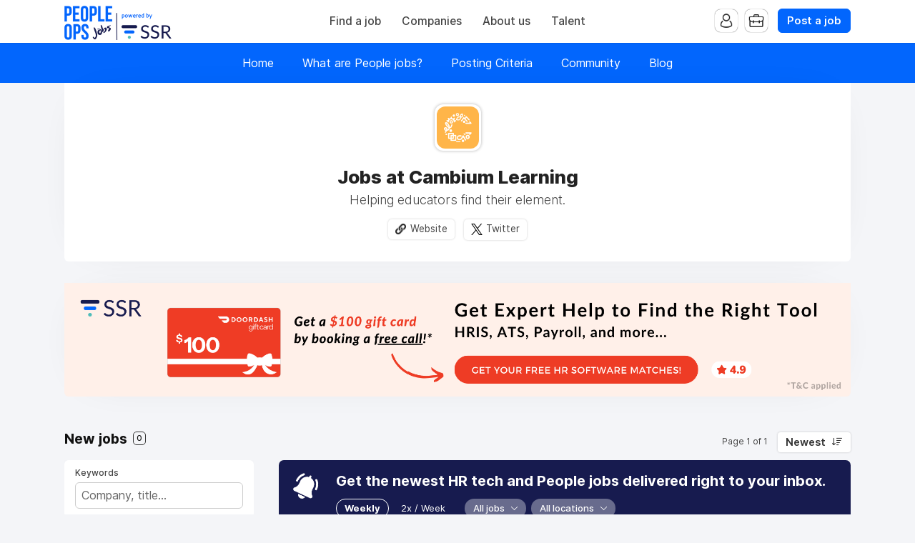

--- FILE ---
content_type: text/html; charset=utf-8
request_url: https://peopleopsjobs.io/company/cambium-learning
body_size: 21838
content:
<!DOCTYPE html>
<html lang="en" dir="ltr">
    <head>
        <meta charset="utf-8">
        <title>Jobs at Cambium Learning - PeopleOps Jobs</title>
        <meta name="description" content="Browse jobs at Cambium Learning."/>
        <meta name="author" content="PeopleOps Jobs">

        <link rel="preconnect" href="https://cdn.niceboard.co" crossorigin>
        <link rel="dns-prefetch" href="https://cdn.niceboard.co">
        <link rel="preconnect" href="https://cdn2.niceboard.co" crossorigin>
        <link rel="dns-prefetch" href="https://cdn2.niceboard.co">

        <!-- Preload font -->
        <link rel="preload" as="font" href="https://cdn2.niceboard.co/static-app/fonts/Inter/Inter-Light.woff2" type="font/woff2" crossorigin="anonymous">
        <link rel="preload" as="font" href="https://cdn2.niceboard.co/static-app/fonts/Inter/Inter-Regular.woff2" type="font/woff2" crossorigin="anonymous">
        <link rel="preload" as="font" href="https://cdn2.niceboard.co/static-app/fonts/Inter/Inter-Medium.woff2" type="font/woff2" crossorigin="anonymous">
        <link rel="preload" as="font" href="https://cdn2.niceboard.co/static-app/fonts/Inter/Inter-SemiBold.woff2" type="font/woff2" crossorigin="anonymous">
        <link rel="preload" as="font" href="https://cdn2.niceboard.co/static-app/fonts/Inter/Inter-Bold.woff2" type="font/woff2" crossorigin="anonymous">
        <link rel="preload" as="font" href="https://cdn2.niceboard.co/static-app/fonts/Inter/Inter-ExtraBold.woff2" type="font/woff2" crossorigin="anonymous">

        <link rel="canonical" href="https://peopleopsjobs.io/company/cambium-learning" />


        <meta property="og:title" content="PeopleOps Jobs | Jobs at Cambium Learning" />
        <meta property="og:description" content="Browse jobs at Cambium Learning." />
        <meta property="og:type" content="website" />
        <meta property="og:site_name" content="PeopleOps Jobs" />

        <meta property="og:image" content="https://cdn.niceboard.co/boards/peopleopsjobs/companies/cambium-learning-BRn-rPX4p.png" />
        <meta name="twitter:image" content="https://cdn.niceboard.co/boards/peopleopsjobs/companies/cambium-learning-BRn-rPX4p.png" />

        <meta name="twitter:card" content="summary" />
        <meta name="twitter:title" content="PeopleOps Jobs | Jobs at Cambium Learning" />
        <meta name="twitter:description" content="Browse jobs at Cambium Learning." />

        <link rel="apple-touch-icon" sizes="180x180" href="https://cdn.niceboard.co/boards/peopleopsjobs/assets/favicon-icqIp4WTigz.png">
        <link rel="icon" type="image/png" sizes="32x32" href="https://cdn.niceboard.co/boards/peopleopsjobs/assets/favicon-icqIp4WTigz-32x32.png">
        <link rel="icon" type="image/png" sizes="16x16" href="https://cdn.niceboard.co/boards/peopleopsjobs/assets/favicon-icqIp4WTigz-16x16.png">

        <meta name="viewport" content="minimal-ui, width=device-width, initial-scale=1">
        <meta name="mobile-web-app-capable" content="yes">
        

        <link rel="stylesheet" type="text/css" href="https://cdn2.niceboard.co/static-app/css/inter.css?version=1751545994909" crossorigin="anonymous">
        <link rel="stylesheet" type="text/css" href="https://cdn2.niceboard.co/static-app/css/style.css?version=1762272420933" crossorigin="anonymous">
        <style>
        	/*User style*/
        	body {
        		background: #f4f5f8;
        	}
        
        			header {
        				background: #fff;
        			}
        
        		header .menu li {
        			color: #444;
        		}
        
        		header .menu > li a.active {
        			box-shadow: 0 0 3px rgba(0,0,0,0.4);
        			/*box-shadow: 0 0 1px rgba(0,0,0,1);*/
        			/*border: 1px solid #e4e4e4;*/
        			color: #222;
        		}
        
        		header .menu > li a:not(.active):hover {
        			box-shadow: 0 0 1px rgba(0,0,0,0.7);
        		}
        
        		.logo-link {
        			position: absolute;
        		}
        
        		header .menu.left-menu {
        			position: static;
        			text-align: center;
        		}
        
        
        
        
        
        	.btn {
        	  background: #0266fd;
        	  border-color: #0266fd;
        	}
        
        	.btn:hover {
        	  background: #0266fd;
        	  border-color: #0266fd;
        	}
        	.btn.outline {
        	  background: transparent;
        	  color: #0266fd;
        	}
        	.btn.outline:not(.no-hover):hover {
        	  background: #0266fd;
        	  border-color: #0266fd;
        	  color: #fff;
        	}
        
        	.about-section .about-wrap .about-menu .menu-option.active,
        	.about-section .about-wrap .about-menu .menu-option.active:hover {
        		color: #0266fd;
        		border-color: #0266fd;
        	}
        
        	.jobs li:hover > a,
        	.companies.list-view .company:hover,
        	.seekers .seeker:hover {
        	  border-left-color: #0266fd;
        	}
        
        	footer ul li a:hover,
        	footer ul li.powered-by a:hover,
        	.locations .location .location-info .list li a:hover {
        		color: #0266fd;
        	}
        
        	.form-card-options .option.selected, 
        	.form-card-options .option.selected:hover {
        		border-color: #0266fd;
        	}
        
        	header .menu li:not(.post-button) a:hover {
        		/*color: #0266fd;*/
        	}
        
        	nav {
        		background: #0266fd;
        	}
        
        		nav .inner ul li {
        			color: #fff;
        		}
        
        	.jobs li.featured, .jobs li.featured:hover,
        	.seekers .seeker.featured, .seekers .seeker.featured:hover {
        		background: #d8e5f8;
        	}
        
        	.pricing-cards .plan .info p.featured {
        		background-color: #d8e5f8;
        	}
        
        	.subscribe {
        		background: #171b4f;
        	}
        
        		.subscribe {
        			color: #fff;
        		}
        
        		.subscribe:before {
        			background: url(https://cdn2.niceboard.co/static-app/img/icon-bell-fff.png);
        			background-size: 100%;
        		}
        
        		.subscribe .subscribe-frequency input:checked + label {
        			color: #fff;
        			border-color: #fff;
        		}
        
        		.subscribe [type="submit"] {
        			color: #fff !important;
        			border-color: #fff !important;
        		}
        </style>
        


        <script src="https://cdn2.niceboard.co/static-app/js/jquery-3.4.1.min.js"></script>
        <script src="https://cdn2.niceboard.co/static-app/js/vue.min.js"></script>
        <script src="https://cdn2.niceboard.co/static-app/js/axios.min.js?version=1719830166639"></script>
        <script src="https://cdn2.niceboard.co/static-app/js/utils.js?version=1761502615057"></script>







        <script async src="https://www.googletagmanager.com/gtag/js?id=G-M2S3QZBL74"></script>
        <script async src="https://www.googletagmanager.com/gtag/js?id=G-8D4J40RQ54"></script>
        <script>
        	window.dataLayer = window.dataLayer || [];
        	function gtag(){dataLayer.push(arguments);}
        	gtag('js', new Date());
        
        	gtag('config', 'G-M2S3QZBL74');
        	gtag('config', 'G-8D4J40RQ54');
        </script>        <!-- Google Tag Manager --><script>(function(w,d,s,l,i){w[l]=w[l]||[];w[l].push({'gtm.start':new Date().getTime(),event:'gtm.js'});var f=d.getElementsByTagName(s)[0],j=d.createElement(s),dl=l!='dataLayer'?'&l='+l:'';j.async=true;j.src='https://www.googletagmanager.com/gtm.js?id='+i+dl;f.parentNode.insertBefore(j,f);})(window,document,'script','dataLayer','GTM-NNDBSNV');</script><!-- End Google Tag Manager -->


    </head>
    <body data-page="company" data-account="anonymous" class="regular header-regular banner-regular">
        <!-- Google Tag Manager (noscript) --><noscript><iframe src="https://www.googletagmanager.com/ns.html?id=GTM-NNDBSNV"height="0" width="0" style="display:none;visibility:hidden"></iframe></noscript><!-- End Google Tag Manager (noscript) -->

        <header class="dark-text regular">
        	<div class="inner">
        		<a href="/" class="logo-link">
        			<p class="logo ">
        				<img src="https://cdn.niceboard.co/boards/peopleopsjobs/assets/logo-H0ZJWUmtTvD.png" title="PeopleOps Jobs" alt="PeopleOps Jobs" style="max-width:150px;"/>
        			</p>
        		</a>
        
        		<ul class="menu left-menu">
        			<li><a href="/" class=" ">Find a job</a></li>
        			<li><a href="/companies" class=" ">Companies</a></li>
        			<li><a href="/about" class=" ">About us</a></li>
        			<li><a href="/talent" class=" ">Talent</a></li>
        		</ul>
        
        		<ul class="menu right-menu">
        			<li class="user">
        				<!-- Job seeker -->
        				<span class="user-icon-wrap">
        					<span class="user-icon applicant-icon toggle-applicants-menu" data-onhovertext="Job Seekers"></span>
        
        					<ul class="user-menu applicants-menu">
        						<li class="separator">Job Seekers</li>
        						<li><a href="/seeker/login">Log in</a></li>
        						<li><a href="/seeker/signup">Sign up</a></li>
        					</ul>
        				</span>
        
        				<!-- Employer -->
        				<span class="user-icon-wrap">
        					<span class="user-icon employer-icon toggle-employers-menu" data-onhovertext="Employers"></span>
        
        					<ul class="user-menu employers-menu">
        						<li class="separator">Employers</li>
        						<li><a href="/employer/login">Log in</a></li>
        						<li><a href="/employer/signup">Sign up</a></li>
        					</ul>
        				</span>
        			</li>
        
        			<li class="post-button low-margin">
        				<a href="/post" class="btn medium">Post a job</a>
        			</li>
        
        		</ul>
        
        		<button class="hamburger toggle-menu">Menu</button>
        		<button class="x toggle-menu hide">Close</button>
        	</div>
        </header>        <nav class="show">
        	<div class="inner">
        
        		<ul>
        			<span class="mobile-only">
        				<li><a href="/" class="">Find a job</a></li>
        				<li><a href="/companies" class="">Companies</a></li>
        				<li><a href="/about" class="">About us</a></li>
        				<li><a href="/talent" class="">Talent</a></li>
        
        				<li class="post-button">
        					<a href="/post" class="btn medium">Post a job</a>
        				</li>
        			</span>
        
        			<li>
        				<a href="https://peoplejobs.selectsoftwarereviews.com/">Home</a>
        			</li>
        			<li>
        				<a href="https://peoplejobs.selectsoftwarereviews.com/what-are-people-jobs">What are People jobs?</a>
        			</li>
        			<li>
        				<a href="https://peoplejobs.selectsoftwarereviews.com/criteria">Posting Criteria</a>
        			</li>
        			<li>
        				<a href="https://join.slack.com/t/peopleopsjobseekers/shared_invite/zt-2msdfvxbr-0CA3zmbJGr8ZHhvv65SG4g">Community</a>
        			</li>
        			<li>
        				<a href="https://www.selectsoftwarereviews.com/blog">Blog</a>
        			</li>
        		</ul>
        	</div>
        </nav>        <main class="box cf" id="app">
	<div class="banner">
		<div class="company-cover"></div>
	
		<div class="inner">
			<div class="company-logo">
			<img src="https://s3.amazonaws.com/static.niceboard.co/boards/peopleopsjobs/companies/cambium-learning-BRn-rPX4p.png" alt="Cambium Learning" />
			</div>
	
			<h1 class="title bold">Jobs at Cambium Learning</h1>
	
			<h2 class="subtitle">Helping educators find their element.</h2>
	
			<div class="company-buttons">
				<button type="button" class="btn medium outline" @click="openPopup()" v-if="company && company.custom_fields && !isEmpty(company.custom_fields)">View profile</button>
	
				<a class="btn small white website" target="_blank" href="https://www.cambiumlearning.com/">Website</a>
				<a class="btn small white twitter" target="_blank" href="https://twitter.com/@cambiumlearning">Twitter</a>
	
			</div>
	
		</div>
	</div>
	<div class="board  cf">
						<a href="https://www.selectsoftwarereviews.com/talk-to-advisor?utm_booking=jb_banner&utm_source=job_board&utm_campaign=pre_jobs_banner&utm_term=100usd_doordash_gc" target="_blank">
						<div class="ad banner">
							<img src="https://cdn.niceboard.co/boards/peopleopsjobs/assets/banner-prejobs-ezU1-Yb3znK.png" />
						</div>
						</a>

				<div class="jobs-wrap" id="jobs">
					<div class="section jobs-section ">
				
						<div class="section-title-wrap">
							<h3 class="section-title">New jobs <span class="count">{{total_jobs_count}}</span></h3>
				
							<div class="pagination-wrap">
								<p class="pagination-info">{{pagination_label}}</p>
								<div class="sort-by">
									<label for="sort-select" class="select-label btn white">{{filters_labels.sortby}}</label>
				
									<select name="city" v-model="filters.sortby" id="sort-select" @change="setSelectLabel('sortby', $event)" class="hide">
										<option value="" disabled>Sort By</option>
										<option value="newest">Newest</option>
										<!-- <option value="foryou">For you</option> -->
										<option value="salary">Salary</option>
										<option value="random">Random</option>
									</select>
								</div>
							</div>
						</div>
				
						<div class="jobs-box single-pane cf">
							<div class="overlay filters-overlay" :class="{active: filters_overlay_open}" @click="closeFilters">
								<div class="filters" id="filters" :class="{active: filters_open}" @click="stopPropagation">
									<div class="component mobile-only mobile-fixed">
										<button class="btn close-filters-btn" @click="closeFilters">Apply filters</button>
										<button class="btn clear-filters-btn outline" @click="clearFilters" v-if="filters_set_count > 0">Clear all filters</button>
									</div>
				
									<div class="component">
										<p class="filter-label">Keywords</p>
				
										<div class="filter-box">
											<input type="text" name="search" class="search" placeholder="Company, title..." v-model="filters.keyword" >
											<span v-if="filters.keyword" class="clear-btn" @click="filters.keyword=''"></span>
										</div>
									</div>
				
									<div class="component" v-if="countries.length || states.length || cities.length || remote_count > 0 || remote_only_count > 0 || location_filter_set || remote_filter_set || remoteonly_filter_set">
										<p class="filter-label">Location</p>
				
										<div class="location-filter subcomponent filter-box" v-if="countries.length || states.length || cities.length || location_filter_set">
											<div class="input" @click="toggleLocationOptions">
												<span class="location" v-for="location in filters_selected_locations_pretty">{{location}}</span>
												<span v-if="filters_selected_locations.length == 0">Filter by location...</span>
												<span v-if="filters_selected_locations.length > 0" class="clear-btn" @click="clearLocations($event)"></span>
											</div>
				
											<div class="location-options-wrap" tabindex="-1" @focusout="filters_show_location_filter = false" ref="locationOptions">
												<div class="location-options" v-show="filters_show_location_filter">
													<div class="location-tabs ">
														<p :class="{active: filters_active_location_tab == 'city'}" @click="filters_active_location_tab = 'city'">Cities</p>
														<p :class="{active: filters_active_location_tab == 'state'}" @click="filters_active_location_tab = 'state'">States</p>
														<p :class="{active: filters_active_location_tab == 'country'}" @click="filters_active_location_tab = 'country'">Countries</p>
													</div>
				
													<div class="location-options-box cities-options" v-show="filters_active_location_tab == 'city'">
														<div class="checkbox-wrap no-max-height">
															<span class="checkbox-option" v-for="c in cities">
																<input type="checkbox" :id="'city-'+c.slug" :value="c.slug" v-model="filters.city" @change="setSelectedLocationsFilters('city', c.name, $event)">
																<label :for="'city-'+c.slug">{{c.name}} ({{c.count}})</label>
															</span>
														</div>
													</div>
				
													<div class="location-options-box states-options" v-show="filters_active_location_tab == 'state'">
														<div class="checkbox-wrap no-max-height">
															<span class="checkbox-option" v-for="s in states">
																<input type="checkbox" :id="'state-'+s.slug" :value="s.slug" v-model="filters.state" @change="setSelectedLocationsFilters('state', s.name, $event)">
																<label :for="'state-'+s.slug">{{s.name}} ({{s.count}})</label>
															</span>
														</div>
													</div>
				
													<div class="location-options-box countries-options" v-show="filters_active_location_tab == 'country'">
														<div class="checkbox-wrap no-max-height">
															<span class="checkbox-option" v-for="c in countries">
																<input type="checkbox" :id="'country-'+c.slug" :value="c.slug" v-model="filters.country" @change="setSelectedLocationsFilters('country', c.name, $event)">
																<label :for="'country-'+c.slug">{{c.name}} ({{c.count}})</label>
															</span>
														</div>
													</div>
												</div>
											</div>
										</div>
				
										<div class="subcomponent" v-if="remote_count > 0 || remote_filter_set">
											<p class="filter-label filter-box-only">Remote OK</p>
				
											<div class="filter-box">
												<label class="switch">
													<input type="checkbox" id="remote" name="remote" v-model="filters.remote_ok">
													<span class="slider small round"></span>
													<span class="switch-label">Remote OK</span>
												</label>
											</div>
										</div>
				
										<div class="subcomponent" v-if="remote_only_count > 0 || remoteonly_filter_set">
											<p class="filter-label filter-box-only">Remote only</p>
				
											<div class="filter-box">
												<label class="switch">
													<input type="checkbox" id="remote" name="remote" v-model="filters.remote_only">
													<span class="slider small round"></span>
													<span class="switch-label">Remote only</span>
												</label>
											</div>
										</div>
									</div>
				
									<div class="component" v-if="categories.length || category_filter_set">
										<p class="filter-label">Job Category</p>
				
										<div class="job-filter filter-box">
											<div class="input" @click="toggleCategoryOptions">
												<span class="label" v-if="filters_selected_categories.length == 0">{{filters_labels.category}}</span>
												<span class="clear-btn" v-if="filters_selected_categories.length > 0" @click="clearCategories($event)"></span>
				
												<span class="job-filter-name" v-for="category in filters_selected_categories_pretty">{{category}}</span>
											</div>
				
											<div class="job-options-wrap" tabindex="-1" @focusout="filters_show_category_filter = false" ref="categoryOptions">
												<div class="job-options" v-show="filters_show_category_filter">
													<div class="checkbox-wrap no-max-height">
														<span class="checkbox-option" v-for="c in categories" :key="c.slug">
															<input type="checkbox" :id="'category-'+c.slug" :value="c.slug" v-model="filters.category"
																@change="setSelectedJobFilter('category', c.name, $event)">
				
															<label :for="'category-'+c.slug">
																{{getTranslatedLabel(c)}} ({{ c.count }})
															</label>
														</span>
													</div>
												</div>
											</div>
										</div>
									</div>
				
									<div class="component" v-if="secondary_categories.length || secondary_category_filter_set">
										<p class="filter-label">Job Secondary Category</p>
				
										<div class="job-filter filter-box">
											<div class="input" @click="toggleSecondaryCategoryOptions">
												<span class="label" v-if="filters_selected_secondary_categories.length == 0">{{filters_labels.category}}</span>
												<span class="clear-btn" v-if="filters_selected_secondary_categories.length > 0" @click="clearSecondaryCategories($event)"></span>
				
												<span class="job-filter-name" v-for="category in filters_selected_secondary_categories_pretty">{{category}}</span>
											</div>
				
											<div class="job-options-wrap" tabindex="-1" @focusout="filters_show_secondary_category_filter = false" ref="secondaryCategoryOptions">
												<div class="job-options" v-show="filters_show_secondary_category_filter">
													<div class="checkbox-wrap no-max-height">
														<span class="checkbox-option" v-for="c in secondary_categories" :key="c.slug">
															<input type="checkbox" :id="'secondary-category-'+c.slug" :value="c.slug" v-model="filters.secondary_category"
																@change="setSelectedJobFilter('secondary_category', c.name, $event)">
				
															<label :for="'secondary-category-'+c.slug">
																{{getTranslatedLabel(c)}} ({{ c.count }})
															</label>
														</span>
													</div>
												</div>
											</div>
										</div>
									</div>
				
									<div class="component" v-if="tags.length || tags_filter_set">
										<p class="filter-label">Job Tags</p>
				
										<div class="filter-box">
											<div class="checkbox-wrap">
												<span class="checkbox-option" v-for="t in tags">
													<input type="checkbox" v-bind:id="'tag-' + t.slug" name="tags" :value="t.slug" @change="setTag(t)" :checked="includesTag(t)">
													<label v-bind:for="'tag-' + t.slug">{{getTranslatedLabel(t)}} ({{t.count}})</label>
												</span>
											</div>
										</div>
									</div>
				
									<div class="component" v-if="jobtypes.length || jobtype_filter_set">
										<p class="filter-label">Job Type</p>
				
										<div class="job-filter filter-box">
											<div class="input" @click="toggleJobTypeOptions">
												<span class="label" v-if="filters_selected_jobtypes.length == 0">{{filters_labels.jobtype}}</span>
												<span class="clear-btn" v-if="filters_selected_jobtypes.length > 0" @click="clearJobTypes($event)"></span>
				
												<span class="job-filter-name" v-for="jobtype in filters_selected_jobtypes_pretty">{{jobtype}}</span>
											</div>
				
											<div class="job-options-wrap" tabindex="-1" @focusout="filters_show_jobtype_filter = false" ref="jobTypeOptions">
												<div class="job-options" v-show="filters_show_jobtype_filter">
													<div class="checkbox-wrap no-max-height">
														<span class="checkbox-option" v-for="j in jobtypes" :key="j.slug">
															<input type="checkbox" :id="'jobtype-'+j.slug" :value="j.slug" v-model="filters.jobtype"
																@change="setSelectedJobFilter('jobtype', j.name, $event)">
				
															<label :for="'jobtype-'+j.slug">
																{{getTranslatedLabel(j)}} ({{ j.count }})
															</label>
														</span>
													</div>
												</div>
											</div>
										</div>
									</div>
				
									<div class="component" v-if="salaries.length || salary_filter_set">
										<p class="filter-label">Salary</p>
				
										<div class="filter-box">
											<div class="subcomponent cf">
												<input type="number" min="0" step="10" name="salary_min" class="salary min" v-model="filters.salary_min" placeholder="Min" :class="{error: filters_errors.salary}" @keypress="isNumber($event)">
				
												<input type="number" min="0" step="10" name="salary_max" class="salary max" v-model="filters.salary_max" placeholder="Max" :class="{error: filters_errors.salary}" @keypress="isNumber($event)">
											</div>
				
											<div class="subcomponent">
												<div class="select-wrap">
													<label for="salary_timeframe" class="select-label">{{filters_labels.salary_timeframe}}</label>
				
													<select name="salary_timeframe" v-model="filters.salary_timeframe" class="hide" id="salary_timeframe" @change="setSelectLabel('salary_timeframe', $event)">
														<option value="" disabled>Select timeframe</option>
														<option :value="s.slug" v-for="s in salaries">{{s.name}} ({{s.count}})</option>
													</select>
												</div>
											</div>
										</div>
									</div>
				
				
									<div class="component" v-if="filters_set_count > 1">
										<button class="clear-filters-btn btn medium outline" @click="clearFilters">Clear all filters</button>
									</div>
				
									<!-- Display job search passes if checkout is enabled -->
								</div>
							</div>
				
							<div class="jobs-list cf">
								<!-- Display job search passes if checkout is enabled -->
				
								<button class="open-filters-btn" @click="openFilters">Filter jobs <span class="count" v-if="filters_set_count > 0">{{filters_set_count}} active</span></button>
				
								<div class="subscribe-wrap" id="subscribe">
									<form class="subscribe   " @submit="submitJobAlert">
										<p class="subscribe-text" v-if="!jobalerts.submitted">Get the newest HR tech and People jobs delivered right to your inbox.</p>
										<template v-else>
											<template v-if="jobalerts.server_error">
												<p class="subscribe-text">Something went wrong. Please try again later.</p>
											</template>
											<template v-else>
												<p class="subscribe-text" v-if="jobalerts.email_exists">You&#x27;re already a subscriber!</p>
												<p class="subscribe-text" v-else>Welcome to the mailing list!</p>
											</template>
										</template>
								
										<div class="subscribe-frequency">
											<input type="radio" name="frequency" id="frequency-weekly" v-model="jobalerts.frequency" value="weekly">
											<label for="frequency-weekly">Weekly</label>
											<input type="radio" name="frequency" id="frequency-2xweek"  v-model="jobalerts.frequency" value="2xweek">
											<label for="frequency-2xweek">2x / Week</label>
										</div>
								
										<div class="subscribe-filters">
											<div class="component">
												<div class="select-wrap">
								   					<label for="jobtype-select-subscribe" class="select-label">{{jobalerts_labels.jobtype}}</label>
								
													<select v-model="jobalerts.jobtype" class="hide" id="jobtype-select-subscribe" @change="setSelectJobAlertsLabel('jobtype', $event)">
														<option value="all">All jobs</option>
														<option :value="j.slug" v-for="j in jobalerts.jobtypes">{{getTranslatedLabel(j)}}</option>
													</select>
												</div>
											</div>
								
											<div class="component">
												<div class="select-wrap">
								   					<label for="location-select-subscribe" class="select-label">{{jobalerts_labels.location}}</label>
								
													<select v-model="jobalerts.location" id="location-select-subscribe" @change="setSelectJobAlertsLabel('location', $event)" class="hide">
														<option value="all">All locations</option>
														<option value="remote">Remote</option>
														<option :value="l.slug" v-for="l in jobalerts.locations">{{l.name}}</option>
													</select>
												</div>
											</div>
								
											<div class="component" v-if="jobalerts.categories.length">
												<div class="select-wrap">
								   					<label for="category-select-subscribe" class="select-label">{{jobalerts_labels.category}}</label>
								
													<select v-model="jobalerts.category" id="category-select-subscribe" @change="setSelectJobAlertsLabel('category', $event)" class="hide">
														<option value="all">All categories</option>
														<option :value="c.slug" v-for="c in jobalerts.categories">{{getTranslatedLabel(c)}}</option>
													</select>
												</div>
											</div>
										</div>
								
										<div class="subscribe-input">
											<input type="text" name="email" id="subscribe" placeholder="email@example.com" value="" v-model="jobalerts.email" v-bind:class="{error: jobalerts.error}" v-bind:disabled="jobalerts.loading" v-show="!jobalerts.jobseeker_id" />
											<input type="text" name="other" placeholder="Do not fill." value="" class="other" v-model="jobalerts.other">
											<button type="submit" class="btn" :class="{fullwidth: jobalerts.jobseeker_id, loading: jobalerts.loading}">
												<div class="btn-loader" v-if="jobalerts.loading"><div></div><div></div></div>
												<span v-else>Subscribe</span>
											</button>
										</div>
								
										<p class="subscribe-info">No spam ever! Unsubscribe at any time.</p>
									</form>
								</div>
				
								<ul class="jobs cf" v-if="jobs.length && !backfill_merge_hide_jobs">
									<li v-for="(job, index) in jobs" v-bind:key="job.id" v-bind:class="{featured: job.is_featured, saved: job.is_saved, selected: job.id == selected_job_id}">
										<a v-bind:href="job | getJobLink" v-if="job.id != 0" :target="job_target" @click="setActiveJob(job, $event)">
											<div class="post">
												<div class="company-logo" @mouseover="hoverJob(job)" @mouseleave="unhoverJob(job)" v-if="!job.anonymity_enabled">
													<img v-bind:src="job.company_logo" v-if="job.company_logo" :alt="job.company_name + ' logo'">
													<span v-else="">{{job.company_name.slice(0, 1)}}</span>
												</div>
												<div class="company-logo" v-else>
													<span>?</span>
												</div>
												<!-- <span class="looking-for">is hiring a</span>  -->
												<span class="position">{{job.title}}</span>
												<span class="company" v-if="!job.anonymity_enabled">{{job.company_name}} <span v-if="job.company_is_verified" class="verified-badge-icon"></span></span>
												<span class="company" v-else>Private Employer</span>
											</div>
											<div class="meta">
												<span class="location" v-if="job.location_name || job.is_remote">
													<span class="city" v-if="job.location_name && !job.remote_only">{{job.location_name}}</span><span class="city" v-if="job.remote_only && !job.remote_required_location">Anywhere</span><span class="city" v-if="job.remote_only && job.remote_required_location">{{job.remote_required_location}}</span>
													<span class="remote" :class="{hasrequirements: job.remote_required_location && !job.remote_only}" v-if="job.is_remote"><template v-if="job.remote_only">Remote only</template><template v-else>Hybrid</template> <span class="requirements" v-if=" job.remote_required_location && !job.remote_only">{{job.remote_required_location}}</span></span>
												</span>
												<span class="involvement" v-if="job.jobtype">{{getTranslatedLabel(job.jobtype)}}</span>
				
												<span class="salary" v-if="job.salary_min || job.salary_max">{{formatSalary(job.salary_min, job.salary_max, job.salary_currency)}} {{formatSalaryTimeframe(job.salary_timeframe)}}</span>
				
												<div class="tags" v-if="job.tags">
													<span class="tag" v-for="(tag, index) in job.tags" v-bind:key="tag.id">{{getTranslatedLabel(tag)}}</span>
												</div>
				
												<span class="timeago" v-if="!job.expires_soon">{{job.timeago}}</span>
												<span class="expires-soon" v-if="job.expires_soon">Expires soon</span>
											</div>
											<div class="action-btns" v-show="seeker_accounts_enabled">
												<button type="button" class="save-job" @click="saveJob(job, $event)">Save job</button>
											</div>
				
											<!-- <p class="description" v-if="job.description && false">{{job.description}}</p> -->
											<!-- <span class="btn apply-btn" v-if="false">View job</span> -->
										</a>
										<div class="company-card" :class="{active: job.hover}" @mouseover="hoverCompanyCard" @mouseleave="unhoverJob(job)" v-if="!job.anonymity_enabled">
											<p class="company-name">
												<a v-bind:href="job | getCompanyLink">{{job.company_name}}</a>
												<span class="verified-badge-icon" v-if="job.company_is_verified"></span>
											</p>
											<p class="company-tagline" v-if="job.company_tagline">{{job.company_tagline}}</p>
											<p class="company-links" v-if="job.company_website || job.company_twitter">
												<a v-bind:href="job.company_website" class="website" v-if="job.company_website" target="_blank">Website</a>
												<a v-bind:href="job.company_twitter" class="twitter" v-if="job.company_twitter" target="_blank">Twitter</a>
											</p>
										</div>
									</li>
								</ul>
				
				
								<div class="jobs-placeholder" v-if="!jobs.length && (!backfill_merge_enabled || !backfill_merge_backfill_jobs.length)">
									<p v-if="!jobs_loading">No jobs were found.</p>
									<p v-if="jobs_loading">Loading...</p>
								</div>
				
				
								<div class="load-more pagination" v-if="hasNext || hasPrev">
									<button class="btn large outline load-more-btn" @click="prevPage" v-bind:disabled="jobs_loading" v-if="hasPrev">
										<span v-show="jobs_loading">Loading...</span>
										<span v-show="!jobs_loading">Prev page</span>
									</button>
									</button>
									<button class="btn large outline load-more-btn" @click="nextPage" v-bind:disabled="jobs_loading" v-if="hasNext">
										<span v-show="jobs_loading">Loading...</span>
										<span v-show="!jobs_loading">Next page</span>
									</button>
								</div>
							</div>
				
							<div class="job-pane cf" id="job-pane" v-if="jobs.length && !backfill_merge_hide_jobs">
								<div id="job-wrap" class="job-wrap job-box" v-if="job.id">
									<fullJob :job.sync="job" ref="fulljob"/>
								</div>
							</div>
						</div>
					</div>
				</div>
						<a href="https://www.selectsoftwarereviews.com/talk-to-advisor?utm_booking=jb_banner&utm_source=job_board&utm_campaign=post_jobs_banner&utm_term=100usd_doordash_gc" target="_blank">
						<div class="ad banner">
							<img src="https://cdn.niceboard.co/boards/peopleopsjobs/assets/banner-postjobs-_2I_Q3LzGsv5.png" />
						</div>
						</a>
	</div>

	<div class="notification" v-bind:class="{show: notification.show, hide: notification.hide}">
		<p>{{notification.msg}}</p>
	</div>

	<div class="overlay employer-overlay" :class="{active: popup.overlay}" @click="closePopup">
		<div class="popup seeker-popup seeker" @click="stopPropagation" :class="{active: popup.show}">
			<div class="popup-close" @click="closePopup"></div>
			<div class="popup-inner">
				<div class="seeker-info">
					<div class="seeker-details simple">
						<div class="seeker-row" v-for="field in company.custom_fields">
							<label class="label">{{field.label}}</label>

							<p class="info-holder" v-if="field.type == 'checkbox'">{{field.value|getBooleanValue}}</p>
							<p class="info-holder" v-else>
								<template v-if="field.validation_type">
									<a v-if="field.validation_type == 'url'" :href="field.value" target="_blank">{{field.value}}</a>
									<a v-if="field.validation_type == 'email'" :href="'mailto:' + field.value">{{field.value}}</a>
								</template>
								<template v-else>{{field.value}}</template>
							</p>
						</div>
					</div>
				</div>
			</div>
		</div>
	</div>
</main>
<!-- Job template -->
<script type="text/template" id="fulljob-template">
	<div class="job-box cf" :class="{locked: jobview_restricted}">
		<!-- Non-restricted job -->
		<div class="job-info">
			<h1 class="title">{{job.title}}</h1>

			<div class="company-wrap">
				<div class="company-logo">
					<template v-if="!job.company.anonymity_enabled">
						<img v-if="job.company.logo_url" v-bind:src="job.company.logo_url" :alt="job.company.name + ' logo'" @error="job.company.logo_url = null;">
						<span v-else class="company-logo-placeholder">{{job.company.name.slice(0, 1)}}</span>
					</template>
					<template v-else>
						<span v-else class="company-logo-placeholder">?</span>
					</template>
					</a>
				</div>

				<p class="company" v-if="!job.company.anonymity_enabled"><a :href="getCompanyLink(job)">{{job.company.name}}</a></p>
				<p class="company" v-else>Private Employer</p>
			</div>

			<div class="meta">
				<p class="location" v-if="job.location_name || job.is_remote">
					<span class="city" v-if="job.location_name && !job.remote_only">{{job.location_name}}</span>

					<template v-if="job.remote_only">
					<span v-if="!job.remote_required_location" class="city">Anywhere</span><span v-else class="city">{{job.remote_required_location}}</span>
					</template>

					<span v-if="job.is_remote" class="remote" :class="{hasrequirements: job.remote_required_location && !job.remote_only}"><template v-if="!job.remote_only">Hybrid</template><template v-else>Remote only</template> <span class="requirements" v-if="job.remote_required_location && !job.remote_only">{{job.remote_required_location}}</span></span></span>
				</p>

				<p class="type" v-if="job.jobtype">{{getTranslatedLabel(job.jobtype)}}</p>

				<p class="salary" v-if="job.salary_min || job.salary_max">{{formatSalary(job.salary_min, job.salary_max, job.salary_currency)}} {{formatSalaryTimeframe(job.salary_timeframe)}}</p>

				<p class="category" v-if="job.category">
					<a :href="getCategoryLink(job)">{{getTranslatedLabel(job.category)}}</a> <template v-if="job.secondary_category"> / {{getTranslatedLabel(job.secondary_category)}}</template>
				</p>

				<p class="tags" v-if="job.tags">
					<a v-for="t in job.tags" :href="getTagLink(t)" class="tag">{{getTranslatedLabel(t)}}</a>
				</p>

				<template v-if="show_job_views">
					<p class="views" v-if="job.views">{{job.views}} views</p>
					<p class="views" v-else>-</p>
				</template>

				<div class="extra-fields">
					<div v-for="field in job.custom_fields" class="extra-field">
						<label class="label">{{field.label}}</label>

						<!-- Checkbox -->
						<p class="value" v-if="field.type == 'checkbox'">
							{{field.value|getBooleanValue}}
						</p>

						<!-- Multichoice -->
						<p class="value" v-else-if="field.type == 'multichoice'">
							<span v-if="Array.isArray(field.value) && field.value.length">
								{{field.value.join(', ')}}
							</span>
							<span v-else>-</span>
						</p>

						<!-- Text / Textarea / Select -->
						<p class="value" :class="{multiline: field.type == 'textarea'}" v-else>
							<template v-if="field.validation_type">
								<a v-if="field.validation_type == 'url'" :href="field.value" target="_blank">{{field.value}}</a>
								<a v-if="field.validation_type == 'email'" :href="'mailto:' + field.value">{{field.value}}</a>
							</template>
							<template v-else>
								<span v-if="field.value">{{field.value}}</span>
								<span v-else>-</span>
							</template>
						</p>
					</div>
				</div>

				<p class="posted-at" v-if="!job.expires_soon">{{job.timeago}}</p>
				<p class="expires-soon" v-if="job.expires_soon">Expires soon</p>
			</div>

			<div class="buttons" v-if="!jobview_restricted && !job.is_expired && !job.is_filled">
				<button v-if="job.apply_by_form" type="button" class="btn large" @click="applyDirect">
					<span v-show="view =='job'">Apply to this job</span>
					<span v-show="view == 'login'">Back to job</span>
				</button>

				<a v-if="job.apply_url" :href="getApplyUrl(job)" class="btn large" target="_blank" @click="applyExternal('link', $event)" rel="nofollow">
					<span v-show="view =='job'">Apply for this position</span>
					<span v-show="view == 'login'">Back to job</span>
				</a>

				<a v-if="job.apply_email" :href="getApplyEmail(job)" class="btn large apply-email-click" @click="applyExternal('email', $event)">
					<span v-show="view =='job'">Apply for this position</span>
					<span v-show="view == 'login'">Back to job</span>
				</a>

				<button v-if="jobseeker_accounts_enabled" type="button" class="btn large white save-job" :class="{saved: job.is_saved}" @click="toggleSave">
					<span v-if="job.is_saved">Saved</span>
					<span v-else>Save</span>
				</button>

				<div class="button-box">
					<button type="button" class="btn large white share-job" :class="{ active: show_share_options }" @click="show_share_options = !show_share_options">Share this job</button>

					<div class="share-buttons cf">
						<a target="_blank" :href="getShareLink(job, 'twitter')" class="share-button twitter" title="X" @click="closeShareOptions">Tweet</a>
						<a target="_blank" :href="getShareLink(job, 'facebook')" class="share-button facebook" title="Facebook" @click="closeShareOptions">Share</a>
						<a target="_blank" :href="getShareLink(job, 'linkedin')" class="share-button linkedin" title="LinkedIn" @click="closeShareOptions">Share</a>
						<a target="_blank" :href="getShareLink(job, 'email')" class="share-button email" title="Email">Share</a>
						<button :data-href="getShareLink(job, 'copy')" class="share-button copy" title="Copy"  @click="copyLink($event); closeShareOptions();">Share</a>
					</div>
				</div>
			</div>

			<p class="expired-notification" v-if="job.is_expired || job.is_filled">This job is no longer accepting applications.</p>
		</div>

		<div class="job-info-slidein">
			<p class="slidein-title">{{job.title}}</p>
			<div class="company-wrap">
				<div class="company-logo">
					<template v-if="!job.company.anonymity_enabled">
						<img v-if="job.company.logo_url" v-bind:src="job.company.logo_url" :alt="job.company.name + ' logo'" @error="job.company.logo_url = null;">
						<span v-else class="company-logo-placeholder">{{job.company.name.slice(0, 1)}}</span>
					</template>
					<template v-else>
						<span v-else class="company-logo-placeholder">?</span>
					</template>
					</a>
				</div>

				<p class="company" v-if="!job.company.anonymity_enabled"><a :href="getCompanyLink(job)">{{job.company.name}}</a></p>
				<p class="company" v-else>Private Employer</p>

				<div class="buttons" v-if="!jobview_restricted && !job.is_expired && !job.is_filled">
					<button v-if="job.apply_by_form" type="button" class="btn large" @click="applyDirect">
						<span v-show="view =='job'">Apply to this job</span>
						<span v-show="view == 'login'">Back to job</span>
					</button>

					<a v-if="job.apply_url" :href="getApplyUrl(job)" class="btn large" target="_blank" @click="applyExternal('link', $event)" rel="nofollow">
						<span v-show="view =='job'">Apply for this position</span>
						<span v-show="view == 'login'">Back to job</span>
					</a>

					<a v-if="job.apply_email" :href="getApplyEmail(job)" class="btn large apply-email-click" @click="applyExternal('email', $event)">
						<span v-show="view =='job'">Apply for this position</span>
						<span v-show="view == 'login'">Back to job</span>
					</a>
				</div>
			</div>
		</div>

		<template v-if="!jobview_restricted">
			<div class="description-wrap" v-if="view == 'job'">
				<div v-if="job.description_html" class="description" v-html="job.description_html">
				</div>

				<template v-if="!job.is_expired && !job.is_filled && has_long_job_description">
					<div class="buttons" :class="{'no-description': !job.description_html}">
						<button v-if="job.apply_by_form" type="button" class="btn large" @click="applyDirect">
							<span v-show="view =='job'">Apply to this job</span>
							<span v-show="view == 'login'">Back to job</span>
						</button>

						<a v-if="job.apply_url" :href="getApplyUrl(job)" class="btn large" target="_blank" @click="applyExternal('link', $event)" rel="nofollow">
							<span v-show="view =='job'">Apply for this position</span>
							<span v-show="view == 'login'">Back to job</span>
						</a>

						<a v-if="job.apply_email" :href="getApplyEmail(job)" class="btn large apply-email-click" @click="applyExternal('email', $event)">
							<span v-show="view =='job'">Apply for this position</span>
							<span v-show="view == 'login'">Back to job</span>
						</a>

						<button v-if="jobseeker_accounts_enabled" type="button" class="btn large white save-job" :class="{saved: job.is_saved}" @click="toggleSave">
							<span v-if="job.is_saved">Saved</span>
							<span v-else>Save</span>
						</button>

						<div class="button-box">
							<button type="button" class="btn large white share-job" :class="{ active: show_share_options }" @click="show_share_options = !show_share_options">Share this job</button>

							<div class="share-buttons cf">
								<a target="_blank" :href="getShareLink(job, 'twitter')" class="share-button twitter" title="X" @click="closeShareOptions">Tweet</a>
								<a target="_blank" :href="getShareLink(job, 'facebook')" class="share-button facebook" title="Facebook" @click="closeShareOptions">Share</a>
								<a target="_blank" :href="getShareLink(job, 'linkedin')" class="share-button linkedin" title="LinkedIn" @click="closeShareOptions">Share</a>
								<a target="_blank" :href="getShareLink(job, 'email')" class="share-button email" title="Email" @click="closeShareOptions">Share</a>
								<button :data-href="getShareLink(job, 'copy')" class="share-button copy" title="Copy"  @click="copyLink($event); closeShareOptions();">Share</a>
							</div>
						</div>
					</div>
				</template>
			</div>

			<div v-if="view == 'login'">
				<div class="row info">You must be logged in to apply to this job.</div>
				<div class="success-btns">
					<a href="/seeker/login?next=" class="btn large outline">Log in</a>
					<a href="/seeker/signup?next=" class="btn large outline">Sign up</a>
				</div>
			</div>
		</template>

		<div class="required-login" v-else>
			<span class="msg-icon lock"></span>
			<p class="msg bold">This job is restricted to members.</p>
			<p class="msg">Please log in or create an account to view and apply.</p>

			<div class="btns">
				<a :href="getSeekerLoginUrl(job)" class="btn large outline">Log in</a>
				<a href="/seeker/signup" class="btn large outline">Sign up</a>
			</div>
		</div>

		<div class="overlay apply-overlay" :class="{active: apply_popup.overlay}" @click="closeApplyPopup">
			<div class="popup form large apply-popup" @click="stopPropagation" :class="{active: apply_popup.show}">
				<div class="popup-close" @click="closeApplyPopup"></div>
				<div class="popup-inner">
					<div class="head cf">
						<div class="inner">
							<h1 class="title bold">Apply</h1>
						</div>
					</div>

					<div class="popup-form">
						<p v-if="application_success" class="row info">Your application has been successfully submitted.</p>

						<p class="row error" v-if="!errors.api_call_failed && invalidForm">Please fix the errors below and resubmit.</p>
						<p class="row error" v-if="errors.api_call_failed">
						Something went wrong. Please try again later or contact us.</p>

						<template>
							<p class="row separator"><span>Personal Information</span></p>

							<div class="row cf">
								<p class="half">
									<label for="apply_firstname" class="label inset">First name <span class="required">*</span></label>
									<input id="apply_firstname" type="text" v-model="form.first_name" :class="{error: errors.first_name}" />
								</p>

								<p class="half">
									<label for="apply_lastname" class="label inset">Last name <span class="required">*</span></label>
									<input type="text" id="apply_lastname" v-model="form.last_name" :class="{error: errors.last_name}"/>
								</p>
							</div>

							<p class="row">
								<label for="apply_email" class="label inset">Email <span class="required">*</span></label>
								<input type="text" id="apply_email" v-model="form.email"  :class="{error: errors.email}"/>
							</p>

							<p class="row">
								<label for="apply_address" class="label inset">Address <span class="optional-badge" v-if="!jobapplication_address_required">Optional</span><span class="required" v-else>*</span></label>
								<input type="text" id="apply_address" v-model="form.address" :class="{error: errors.address}"/>
							</p>

							<p class="row">
								<label for="apply_linkedin" class="label inset">LinkedIn profile <span class="optional-badge" v-if="!jobapplication_linkedin_required">Optional</span><span class="required" v-else>*</span></label>
								<input type="text" id="apply_linkedin" v-model="form.linkedin" :class="{error: errors.linkedin}"/>
							</p>

							<p class="row separator"><span>Profile</span></p>

							<div class="row form" data-field="resume">
								<span class="label">Resume </span>
								<div v-if="form.resume">
									<p class="selected-file-label">{{form.resume.name}}</p>
									<button type="button" class="btn outline medium" @click="clearResume">Remove</button>
								</div>
								<div v-else-if="form.resume_url">
									<a :href="form.resume_url" target="_blank" class="selected-file-label">View resume</a>
									<button type="button" class="btn outline medium" @click="clearResume">Or use another</button>
								</div>
								<div v-else>
									<div class="dropzone" :class="{error: errors.resume, active: resume_dragging}"
										@dragenter="resume_dragging=true;"
										@dragleave="resume_dragging=false;"
										@drop="resume_dragging=false;">
										<label for="resume">Upload my resume or drop file here</label>
										<input type="file" class="show" id="resume" @change="handleResume" accept="application/pdf,application/msword,application/vnd.openxmlformats-officedocument.wordprocessingml.document" />
									</div>
									<p class="resume-review">
										<input type="checkbox" id="resume-review" v-model="form.resume_review" />
										<label for="resume-review">Yes, please email me a free resume review from TopResume.</label>
									</p>
								</div>
							</div>

							<p class="row">
								<label for="apply_summary" class="label inset">Short bio <span class="optional-badge" v-if="!jobapplication_summary_required">Optional</span><span class="required" v-else>*</span></label>
								<textarea id="apply_summary" v-model="form.summary" :class="{error: errors.summary}"></textarea>
							</p>

							<p class="row separator"><span>Details</span></p>

							<p class="row">
								<label for="apply_cover" class="label inset">Cover letter <span class="optional-badge" v-if="!jobapplication_coverletter_required">Optional</span><span class="required" v-else>*</span></label>
								<textarea id="apply_cover" v-model="form.cover_letter" :class="{error: errors.cover_letter}"></textarea>
							</p>

							<template v-if="is_pro_plus && apply_custom_fields && apply_custom_fields.length">
								<p class="row separator"><span>Additional fields</span></p>

								<p class="row" v-for="(field, index) in apply_custom_fields">
									<template v-if="field.type == 'textinput'">
										<label :for="'custom-' + field.slug" class="label inset">{{field.label}} <span v-if="!field.is_required" class="optional-badge">Optional</span><span v-else class="required">*</span></label>
										<input :id="'custom-' + field.slug" type="text" :name="'custom-' + field.slug" v-model="form.apply_custom_fields[field.slug].value"  :class="{error: errors.apply_custom_fields[field.slug]}" />
									</template>
									<template v-if="field.type == 'textarea'">
										<label :for="'custom-' + field.slug" class="label inset">{{field.label}} <span v-if="!field.is_required" class="optional-badge">Optional</span><span v-else class="required">*</span></label>
										<textarea :id="'custom-' + field.slug"  :name="'custom-' + field.slug" v-model="form.apply_custom_fields[field.slug].value" :class="{error: errors.apply_custom_fields[field.slug]}"></textarea>
									</template>
									<template v-if="field.type == 'checkbox'">
										<p class="label inset">{{field.label}}</p>
										<input type="checkbox" :id="'custom-' + field.slug" :name="'custom-' + field.slug" value="true" v-model="form.apply_custom_fields[field.slug].value">
										<label :for="'custom-' + field.slug" class="no-select">{{field.checkbox_label}}</label>
									</template>

									<template v-if="field.type == 'select'">
										<label :for="'custom-' + field.slug" class="label">{{field.label}}</label>

										<select :id="'custom-' + field.slug" :name="'custom-' + field.slug" v-model="form.apply_custom_fields[field.slug].value" :class="{error: errors.apply_custom_fields[field.slug]}">
											<option v-for="(opt, i) in field.select_options" v-bind:value="opt.name">{{opt.name}}</option>
										</select>
									</template>

									<template v-if="field.type == 'multichoice'">
										<label :for="'custom-' + field.slug" class="label">{{field.label}}</label>

										<div class="checkbox-group" :class="{error: errors.apply_custom_fields[field.slug]}">
											<div v-for="(opt, i) in field.select_options" :key="i" class="checkbox-option">
												<input
													type="checkbox"
													:id="'custom-' + field.slug + '-' + i"
													:value="opt.name"
													v-model="form.apply_custom_fields[field.slug].value"
												/>
												<label :for="'custom-' + field.slug + '-' + i" class="no-select">{{opt.name}}</label>
											</div>
										</div>
									</template>
								</p>
							</template>

							<p class="row">
								<button type="submit" @click="submitApplication" class="btn large full-width fixed-height" :disabled="loading">
									<span v-if="!loading">Submit application</span>
									<div v-else class="btn-loader">
										<div></div>
										<div></div>
										<div></div>
									</div>
								</button>
							</p>
						</template>
					</div>
				</div>
			</div>
		</div>
	</div>
</script>

<!-- Job component -->
<script>
	var jobboard_id = "660";
	var jobboard_currency = "USD";
	var is_pro_plus = "" == "true";
	var user_is_logged = "" ? true : false;
	var jobseeker_accounts_enabled = "true" == "true";
	var login_required_to_apply = "true" == "true";
	var jobview_restricted = "" == "true";
	var is_default_translation = "true" == "true";
	var show_job_views = "true" == "true";

	var brToNewline = function(str) {
		return str ? str.replace(/<br\s*[\/]?>/gi, "\n") : "";
	}

	var jobapplication_address_required = "false" == "true";
	var jobapplication_linkedin_required = "true" == "true";
	var jobapplication_summary_required = "false" == "true";
	var jobapplication_resume_required = "true" == "true";
	var jobapplication_coverletter_required = "true" == "true";
	var has_applied = "" == "true";

	var apply_custom_fields_errors_obj = {};

	Vue.component('fulljob', {
		template: "#fulljob-template",
		props: {
			job: {
				type: Object,
				default: function() { return {} }
			}
		},
		data() {
			return {
				// job_is_saved: false,
				view: 'job',
				login_required_to_apply: login_required_to_apply,
				form: {
					first_name: "",
					last_name: "",
					email: "",
					address: "",
					linkedin: "",
					summary: "",
					resume_url: "",
					resume: "",
					resume_review: false,
					cover_letter: "",
					photo_img_url: "",
					apply_custom_fields: []
				},
				apply_custom_fields: [],
				errors: {
					first_name: false,
					last_name: false,
					email: false,
					address: false,
					linkedin: false,
					summary: false,
					resume: false,
					cover_letter: false,
					apply_custom_fields: [],
					api_call_failed: false
				},
				application_success: has_applied,
				resume_dragging: false,
				apply_popup: {
					overlay: false,
					show: false,
					error: false
				},
				loading: false,
				jobViewsCache: {},
				show_share_options: false
			}
		},
		watch: {
			// Watch for changes to update the view count e.g. dual-pane layout
			'job.id': {
				async handler(newValue, oldValue) {
					await this.fetchAndSetJobViews()
				}
			}
		},
		async mounted() {
			// Set custom fields
			var api_url = "/api/apply-custom-fields";
			var cf_res = await axios({ method: 'get', url: api_url });

			if (cf_res.error || cf_res.data.error) {
				console.log("Error fetching apply custom fields data");
			}
			else {
				// Set data in Vue obj
				this.apply_custom_fields = cf_res.data.apply_custom_fields;
				this.form.apply_custom_fields = cf_res.data.apply_custom_fields_obj;
				this.errors.apply_custom_fields = cf_res.data.apply_custom_fields_errors_obj;
				// Set as variable for re-use
				apply_custom_fields_errors_obj = cf_res.data.apply_custom_fields_errors_obj;
			}

			// Get job seeker data for application prefill
			var seeker_res = await $.get({
				url: "/api/get-seeker"
			});

			if (seeker_res && seeker_res.seeker) {
				var seeker = seeker_res.seeker;

				this.form.first_name = seeker.first_name;
				this.form.last_name = seeker.last_name;
				this.form.email = seeker.email;
				this.form.address = seeker.address;
				this.form.linkedin = seeker.linkedin_url;
				this.form.summary = brToNewline(seeker.summary);
				this.form.resume_url = seeker.resume_url;
				this.form.photo_img_url = seeker.photo_img_url;
			}

			// Grab view count on initial mount
			await this.fetchAndSetJobViews();

			// Set slide in
			this.setupIntersectionObserver();
		},
		computed: {
			has_long_job_description() {
				return this.job.description_html && this.job.description_html.length > 100;
			},
			invalidForm() {
				var has_errors = false;

				for(var key in this.errors) {
					if (key != "apply_custom_fields") {
						if (this.errors[key] == true)
							has_errors = true;
					}
					else {
						for (var k in this.errors[key]) {
							if (this.errors[key][k] == true)
								has_errors = true;
						}
					}
				}

				return has_errors;
			}
		},
		methods: {
			closeShareOptions() {
				this.show_share_options = false;
			},
			async copyLink(e) {
				const url = e.target.getAttribute('data-href');
				if (!url) return;

				// Try modern clipboard API
				if (navigator.clipboard && window.isSecureContext) {
					await navigator.clipboard.writeText(url);
				} 
				else {
					// Fallback — your hidden textarea trick
					const textArea = document.createElement("textarea");
					textArea.value = url;
					textArea.style.position = "absolute";
					textArea.style.left = "-999999px";
					document.body.prepend(textArea);
					textArea.select();

					try {
						document.execCommand('copy');
					} 
					catch (error) {
						console.error(error);
					} 
					finally {
						textArea.remove();
					}
				}
			},
			setupIntersectionObserver() {
				const jobInfo = this.$el.querySelector('.job-info');
				const stickySummary = this.$el.querySelector('.job-info-slidein');
				const scrollPane = this.$el.parentElement;

				if (!jobInfo || !stickySummary || !scrollPane) {
					console.warn('Required elements not found');
					return;
				}

				const observer = new IntersectionObserver(([entry]) => {
					if (!entry.isIntersecting) {
  						// Show instantly
						// stickySummary.style.display = 'block';
						stickySummary.classList.add('visible');
					} 
					else {
  						// Hide instantly
						stickySummary.classList.remove('visible');
						// stickySummary.style.display = 'none';
					}
				},
				{
					root: scrollPane,
					threshold: 0,
					rootMargin: '50px 0px 0px 0px' // shift intersection 50px upwards
				});

				observer.observe(jobInfo);
			},
			openApplyPopup(type) {
				this.apply_popup.error = false;
				this.apply_popup.overlay = true;
				this.apply_popup.show = true;

				this.resetApplyPopup();
			},
			closeApplyPopup() {
				this.apply_popup.overlay = false;
				this.apply_popup.show = false;
			},
			stopPropagation(e) {
				e.stopPropagation();
			},
			resetApplyPopup() {
				setTimeout(function() {
					$('.apply-popup .popup-inner').scrollTop(0);
				}, 10);
			},
			async toggleSave(e) {
				e.preventDefault();
				e.stopPropagation();

				var self = this;

				if (user_is_logged) {
					self.job.is_saved = !self.job.is_saved;
					this.$emit('update:job', self.job);

					var api_url = "/api/save-job";
					// Send api call
					var jobs_res = await $.post({
						url: api_url,
						data: {
							job_id: self.job.id,
							is_saved: self.job.is_saved
						}
					});
				}
				else {
					this.$parent.notify("You must be logged in to your job seeker account to save jobs.");
				}
			},
			applyDirect() {
				if (this.application_success) {
					this.$parent.notify("You've already applied for this job");
					return;
				}
				if (!this.login_required_to_apply || (this.login_required_to_apply && user_is_logged))
					this.openApplyPopup();
				else
					this.view = 'login';
			},
			async applyExternal(type, e) {
				var self = this;

				if (!this.login_required_to_apply || (this.login_required_to_apply && user_is_logged)) {
					// User is logged or no login necessary -> proceed

					var api_url = "/api/jobs/apply-click";
					await $.ajax({
						type: "POST",
						url: api_url,
						data: {
							job_id: self.job.id,
							jobboard_id: jobboard_id,
							click_type: type
						}
					});
				}
				else {
					// Prevent & show login message
					e.preventDefault();

					if (this.view == 'job')
						this.view = 'login';
					else
						this.view = 'job';
				}
			},
			clearResume() {
				this.form.resume_url = "";
				this.form.resume = "";
			},
			handleResume(e) {
				const allowed_resume_filetypes = ["application/pdf", "application/msword", "application/vnd.openxmlformats-officedocument.wordprocessingml.document"];
				var file = e.target.files[0];
				e.target.value = "";
				if (allowed_resume_filetypes.includes(file.type)) {
					this.form.resume = file;
					this.form.resume_url = "";
				}
			},
			validate() {
				var self = this;

				function validURL(str) {
					var pattern = new RegExp('^(https?:\\/\\/)'+ // protocol
					'((([a-z\\d]([a-z\\d-]*[a-z\\d])*)\\.)+[a-z]{2,}|'+ // domain name
					'((\\d{1,3}\\.){3}\\d{1,3}))'+ // OR ip (v4) address
					'(\\:\\d+)?(\\/[-a-z\\d%_.~+]*)*'+ // port and path
					'(\\?[;&a-z\\d%_.~+=-]*)?'+ // query string
					'(\\#[-a-z\\d_]*)?$','i'); // fragment locator
					return !!pattern.test(str);
				}

				function validEmail(email) {
					var re = /^(([^<>()\[\]\\.,;:\s@"]+(\.[^<>()\[\]\\.,;:\s@"]+)*)|(".+"))@((\[[0-9]{1,3}\.[0-9]{1,3}\.[0-9]{1,3}\.[0-9]{1,3}\])|(([a-zA-Z\-0-9]+\.)+[a-zA-Z]{2,}))$/;
					return !!re.test(String(email).toLowerCase());
				}

				this.errors = {
					first_name: false,
					last_name: false,
					email: false,
					address: false,
					linkedin: false,
					summary: false,
					resume: false,
					cover_letter: false,
					apply_custom_fields: {...apply_custom_fields_errors_obj},
					api_call_failed: false
				}

				if (!this.form.first_name)
					this.errors.first_name = true;

				if (!this.form.last_name)
					this.errors.last_name = true;

				if (!this.form.email || !validEmail(this.form.email))
					this.errors.email = true;

				if (jobapplication_address_required && !this.form.address)
					this.errors.address = true;

				if (jobapplication_linkedin_required && !this.form.linkedin)
					this.errors.linkedin = true;

				if (this.form.linkedin && !validURL(this.form.linkedin))
					this.errors.linkedin = true;

				if (jobapplication_summary_required && !this.form.summary)
					this.errors.summary = true;

				if (jobapplication_resume_required && !this.form.resume && !this.form.resume_url)
					this.errors.resume = true;

				if (jobapplication_coverletter_required && !this.form.cover_letter)
					this.errors.cover_letter = true;

				// For each custom field -> custom field errors
				for (var field of this.apply_custom_fields) {
					const val = this.form.apply_custom_fields[field.slug].value;

					if (field.is_required && field.type != "checkbox" && field.type != "multichoice" && !val)
						this.errors.apply_custom_fields[field.slug] = true;

					if (field.is_required && field.type == "multichoice" && (!Array.isArray(val) || val.length === 0))
						this.errors.apply_custom_fields[field.slug] = true;

					// Validate url
					if (field.validation_type == 'url' && this.form.apply_custom_fields[field.slug].value && !validURL(this.form.apply_custom_fields[field.slug].value))
						this.errors.apply_custom_fields[field.slug] = true;

					// Validate email
					if (field.validation_type == 'email' && this.form.apply_custom_fields[field.slug].value && !validEmail(this.form.apply_custom_fields[field.slug].value))
						this.errors.apply_custom_fields[field.slug] = true;
				}
			},
			async submitApplication() {
				var self = this;

				this.validate();

				if (!this.invalidForm) {
					this.loading = true;

					var data = new FormData();
					data.set('job_id', self.job.id);
					data.set('first_name', self.form.first_name);
					data.set('last_name', self.form.last_name);
					data.set('email', self.form.email);
					data.set('address', self.form.address);
					data.set('summary', self.form.summary);
					data.set('linkedin_url', self.form.linkedin);
					data.set('cover_letter', self.form.cover_letter);
					data.set('resume_url', self.form.resume_url);
					data.set('photo_img_url', self.form.photo_img_url);

					if (self.form.resume)
						data.append('resume', self.form.resume);

					data.set('resume_review', self.form.resume_review);

					data.set('custom_fields', JSON.stringify(self.form.apply_custom_fields));

					try {
						var api_url = "/api/jobs/apply";
						var res = await axios({
							method: 'post',
							url: api_url,
							data: data,
							headers: {'Content-Type': 'multipart/form-data' }
						});

						this.loading = false;

						if (res.error || res.data.error) {
							this.errors.api_call_failed = true;
							console.log(res.data.error);
						}
						else {
							this.closeApplyPopup();
							this.$parent.notify("Your application has been successfully submitted.");
							this.application_success = true;
						}
					}
					catch(e) {
						console.log(e);
						this.errors.api_call_failed = true;
					}
				}

				$('.apply-popup .popup-inner').animate({ scrollTop: 0 }, 500);
			},
			getShareLink(job, network) {
				var job_url = this.getJobUrl(job);

				var remote = "";
				if (job.is_remote)
					remote = "/ " + "Hybrid";
				else if (job.remote_only)
					remote = "/ " + "Remote only";

				var location = job.location_name ? " in " + job.location_name + remote : remote;

				var company_name = job.company.anonymity_enabled ? "Private Employer" : job.company.name;
				var text = company_name + " " + "is hiring a" + " " + job.title + location;

				if (network == 'twitter') {
					return "https://twitter.com/intent/tweet?text=" + encodeURIComponent(text) + "&url=" + job_url;
				}
				else if (network == 'linkedin') {
					return "https://www.linkedin.com/shareArticle?mini=true&summary=" + text + "&url=" + job_url + "&source=" + "PeopleOps Jobs";
				}
				else if (network == 'facebook') {
					return "https://facebook.com/sharer/sharer.php?u=" + job_url;
				}
				else if (network == 'email') {
					var subject = encodeURIComponent(job.title);
					var body = encodeURIComponent(job_url);

					return "mailto:?subject=" + subject + "&body=" + body;
				}
				else if (network == 'copy') {
					return job_url;
				}
				else
					return "#";
			},
			getCompanyLink(job) {
				return "/company/" + job.company.slug;
			},
			getCategoryLink(job) {
				return "/category/" + job.category.slug;
			},
			getTagLink(tag) {
				return "/tag/" + tag.slug;
			},
			getSeekerLoginUrl(job) {
				return "/seeker/login" + "?next=/j/" + job.uid;
			},
			getJobUrl(job) {
				var custom_domain = "peopleopsjobs.io";
				var domain_is_live = "true";

				if (custom_domain && domain_is_live)
					var board_url = "https://" + "peopleopsjobs.io";
				else
					var board_url = "https://" + "peopleopsjobs" + ".niceboard.co";

				return board_url + "/j/" + job.uid;
			},
			getApplyUrl(job) {
				return "/go/" + job.id;
			},
			getApplyEmail(job) {
				if (job) {
					var subject_translation = "Applicant for {job_title} ({jobboard_name})";

					var subject = subject_translation.replace('{job_title}', job.title).replace('{jobboard_name}', "PeopleOps Jobs");
				}
				else {
					var subject = "Job application";
				}

				return "mailto:" + job.apply_email + "?subject=" + encodeURIComponent(subject);
			},
			getTranslatedLabel(obj) {
				if (!is_default_translation && obj.secondary_lang_name)
					return obj.secondary_lang_name;
				else
					return obj.name;
			},
			formatSalaryTimeframe(timeframe) {
				if (timeframe == 'annually')
					return "(Annually)";
				else if (timeframe == 'quarterly')
					return "(Quarterly)";
				else if (timeframe == 'monthly')
					return "(Monthly)";
				else if (timeframe == 'weekly')
					return "(Weekly)";
				else if (timeframe == 'daily')
					return "(Daily)";
				else if (timeframe == 'hourly')
					return "(Hourly)";
				else
					return "";
			},
			formatSalary(min, max, currency=null) {
				if (!currency)
					var currency = jobboard_currency;

				var verbose_usd = "false" == "true";
				var abbreviate_salary = "true" == "true";
				var currency_format = "us";

				return formatSalaryHelper(min, max, currency, currency_format, verbose_usd, abbreviate_salary);
			},
			async fetchAndSetJobViews() {
				// Check cache before re-requesting/incrementing view count (dual pane layout)
				if (this.jobViewsCache[this.job.id] !== undefined) {
					this.job = { ...this.job, views: this.jobViewsCache[this.job.id] };
					return;
				}

				var self = this;
				var url = "/api/jobs/views";
				var res = await $.ajax({
					type: "GET",
					url: url,
					data: {
						job_id: this.job.id,
						jobboard_id: this.job.jobboard_id
					}
				});
				if (res.success) {
					this.job = { ...this.job, views: res.views };
					// Emit update to the parent once (subsequently it's cached)
					this.$emit('update:job', this.job);
					this.jobViewsCache[this.job.id] = res.views;
				}
				// Unlikely to fail, but still want to handle
				else {
					this.job = { ...this.job, views: 1 };
				}
			},
		},
		filters: {
			getBooleanValue(bool) {
				var true_translation = "True";
				var false_translation = "False";

				return bool ? true_translation : false_translation;
			},
			getJobLink(job) {
				if (!job) return "";

				var base = "/job/";

				if (!job.anonymity_enabled)
					return base + job.id + '-' + job.slug + '-' + job.company_slug;
				else
					return base + job.id + '-' + job.slug;
			},
		}
	});
</script>

<script>
	var jobsearch_is_restricted = "true" != "true";

	var is_pro = "" == "true";
	var is_default_translation = "true" == "true";

	var job_timeout, search_timeout, salary_timeout, backfill_timeout;
	var show_jobs_count = parseInt("30");
	var dual_pane_active = "single-pane" == "dual-pane";
	var jobboard_currency = "USD";
	var backfill_enabled = "true" == 'true';
	var backfill_is_indeed = "appcast" == 'indeed';
	var backfill_merge_enabled = "false" == 'true';

	// Paid job search
	var jobsearch_enable_checkout = "false";
	var paid_jobsearch = {};

	if (jobsearch_enable_checkout) {
		paid_jobsearch = {
			start_date: "",
			end_date: "",
			remaining_days: "",
			unlimited_days: "" == "true",
			subscription_id: "",
			subscription_paid_through: "",
			subscription_renews_label: "",
			subscription_ends_label: ""
		}
	}

	var initial_filters = {
		jobtype: "" ? [""] : [],
		category: "" ? [""] : [],
		secondary_category: "" ? [""] : [],
		company: "cambium-learning" ? "cambium-learning" : "all",
		city: "" ? [""] : [],
		state: "" ? [""] : [],
		country: "" ? [""] : [],
		remote_ok: "" == 'true' ? true : false,
		remote_only: "" == 'true' ? true : false,
		tags: "" ? [""] : [], // ["ui", "ux"]
		salary_timeframe: "" ? "" : "",
		salary_min: "",
		salary_max: "",
		custom_fields: {},
		sortby: "newest"
	}

	var jobs_box_count_label = "Browse {count} jobs";
	var open_jobs_newtab = "true" == 'true';

	var logged_user = "";
	var seeker_accounts_enabled = "true" == "true";

	var company_obj = {"id":218441,"name":"Cambium Learning","slug":"cambium-learning","email":null,"logo_url":"https://s3.amazonaws.com/static.niceboard.co/boards/peopleopsjobs/companies/cambium-learning-BRn-rPX4p.png","logo_small_url":"https://s3.amazonaws.com/static.niceboard.co/boards/peopleopsjobs/companies/cambium-learning-BRn-rPX4p-s.png","site_url":"https://www.cambiumlearning.com/","twitter_handle":"@cambiumlearning","created_at":"2023-05-17T09:54:36.028Z","updated_at":"2023-05-17T09:54:36.448Z","jobboard_id":660,"tagline":"Helping educators find their element.","last_indexed_at":null,"password":null,"uid":"BFbm4B6Ws","stripe_customer_id":null,"anonymity_enabled":false,"tax_id":null,"is_verified":false,"custom_fields":null,"linkedin_url":null,"facebook_url":null,"description_html":null,"is_approved":true,"is_published":true,"google_user_id":null,"linkedin_user_id":null,"contact_name":null,"reset_password_uid":null,"is_member":false,"sso_profile_id":null,"sso_raw_attributes":null,"is_recruiter":false};

	var app = new Vue({
		el: '#app',
		data: {
			currency: jobboard_currency,

			active_section_id: "" ? "" : "",

			jobs: [],
			jobs_count: 0,
			jobs_loading: true,

			job: {},
			selected_job_id: "",
			show_job_box: false,

			jobtypes: [],
			categories: [],
			secondary_categories: [],
			tags: [],
			salaries: [],
			countries: [],
			cities: [],
			states: [],
			remote_count: 0,
			remote_only_count: 0,

			filters_open: false,
			filters_overlay_open: false,
			filters: {
				company: initial_filters.company,
				jobtype: [...initial_filters.jobtype],
				category: [...initial_filters.category],
				secondary_category: [...initial_filters.secondary_category],
				tags: [...initial_filters.tags],
				city: [...initial_filters.city],
				state: [...initial_filters.state],
				country: [...initial_filters.country],
				remote_ok: initial_filters.remote_ok,
				remote_only: initial_filters.remote_only,
				salary_timeframe: initial_filters.salary_timeframe,
				salary_min: initial_filters.salary_min,
				salary_max: initial_filters.salary_max,
				keyword: "",
				custom_fields: initial_filters.custom_fields,
				limit: jobsearch_is_restricted ? 4 : show_jobs_count,
				page: 1,
				sortby: "newest"
			},
			filters_labels: {
				jobtype: "All jobs",
				category: "All categories",
				secondary_category: "All categories",
				company: "",
				tags: "Tags",
				location: "All locations",
				country: "All countries",
				state: "All states",
				city: "All cities",
				salary_timeframe: "Select timeframe",
				sortby: "Newest"
			},
			filters_errors: {
				salary: false
			},

			filters_active_location_tab: "city",
			filters_selected_locations: [],
			filters_show_location_filter: false,

			filters_selected_jobtypes: [],
			filters_show_jobtype_filter: false,

			filters_selected_categories: [],
			filters_show_category_filter: false,

			filters_selected_secondary_categories: [],
			filters_show_secondary_category_filter: false,

			// Custom filters
			custom_fields_slugs: [],
			custom_aggregations: {},

			backfill_jobs: [],
			backfill_jobs_count: 0,
			backfill_jobs_loading: false,
			backfill_merge_page: 1,

			backfill_filters_open: false,
			backfill_filters_overlay_open: false,
			backfill_filters: {
				jobtype: "all",
				category: "all",
				experience: "all",
				location: "",
				remote_ok: false,
				keyword: "",
				limit: show_jobs_count,
				page: 1
			},
			paid_jobsearch: paid_jobsearch,
			jobalerts: {
				jobtypes: [],
				locations: [],
				categories: [],
				secondary_categories: [],

				hide: false,
				open: false,
				loading: false,
				submitted: false,
				jobseeker_id: "",
				email: "",
				frequency: "weekly",
				jobtype: "all",
				location: "all",
				category: "all",
				secondary_category: "all",
				other: "",
				error: null,
				server_error: null,
				email_exists: false
			},
			jobalerts_labels: {
				jobtype: "All jobs",
				category: "All categories",
				secondary_category: "All categories",
				location: "All locations",
				company: ""
			},
			notification: {
				show: false,
				hide: false,
				msg: ""
			},
			popup: {
				employer: {},
				overlay: false,
				show: false,
				error: false
			},
			company: company_obj
		},
		async mounted() {
			// Fetch jobs (regular + backfill)
			await this.fetchJobs();

			if (backfill_enabled)
				await this.fetchBackfillJobs();

			// Populate job alert options
			await this.fetchJobAlertOptions();
		},
		watch: {
			"filters.sortby": async function(newVal, oldVal) {
				await this.resetJobs();
			},
			"filters.keyword": function(newVal, oldVal) {
				// Debounce keyword search
				if (backfill_merge_enabled) {
					this.backfill_filters.keyword = newVal;
				}
				var self = this;
				clearTimeout(search_timeout);
				search_timeout = setTimeout(async function() {
					await self.resetJobs();
				}, 300);
			},
			"filters_selected_locations": async function(newVal, oldVal) {
				await this.resetJobs();
			},
			"filters_show_location_filter": async function(newVal, oldVal) {
				await this.resetJobs();
			}, 
			"filters.location": async function(newVal, oldVal) {
				await this.resetJobs();
			},
			"filters.country": async function(newVal, oldVal) {
				await this.resetJobs();
			},
			"filters.state": async function(newVal, oldVal) {
				await this.resetJobs();
			},
			"filters.city": async function(newVal, oldVal) {
				await this.resetJobs();
			},
			"filters.remote_ok": async function(newVal, oldVal) {
				await this.resetJobs();
			},
			"filters.remote_only": async function(newVal, oldVal) {
				await this.resetJobs();
			},
			"filters.category": async function(newVal, oldVal) {
				await this.resetJobs();
			},
			"filters.secondary_category": async function(newVal, oldVal) {
				await this.resetJobs();
			},
			"filters.tags": async function(newVal, oldVal) {
				await this.resetJobs();
			},
			"filters.jobtype": async function(newVal, oldVal) {
				await this.resetJobs();
			},
			"filters.salary_min": function(newVal, oldVal) {
				// Debounce salary search
				var self = this;
				clearTimeout(salary_timeout);
				salary_timeout = setTimeout(async function() {
					self.validateSalary();

					if (!self.filters_errors.salary && self.filters.salary_timeframe)
						await self.resetJobs();
				}, 300);
			},
			"filters.salary_max": function(newVal, oldVal) {
				// Debounce salary search
				var self = this;
				clearTimeout(salary_timeout);
				salary_timeout = setTimeout(async function() {
					self.validateSalary();

					if (!self.filters_errors.salary && self.filters.salary_timeframe)
						await self.resetJobs();
				}, 300);
			},
			"filters.salary_timeframe": async function(newVal, oldVal) {
				if ((this.filters.salary_min || this.filters.salary_max) && !this.filters_errors.salary)
					await this.resetJobs();
			},
			custom_filter_changed: async function(newVal, oldVal) {
				await this.resetJobs();
			},
			"backfill_filters.keyword": async function(newVal, oldVal) {
				// Debounce keyword search
				var self = this;
				clearTimeout(backfill_timeout);
				backfill_timeout = setTimeout(async function() {
					await self.resetBackfillJobs();
				}, 300);
			}
			// backfill_filters: {
			// 	handler(new_filters, old_filters) {
			// 		this.scrollTop("#backfill-jobs");
			// 	},
			// 	deep: true
			// }
		},
		computed: {
			backfill_merge_hide_jobs() {
				return this.backfill_merge_page > this.total_jobs_pages;
			},
			backfill_merge_backfill_jobs() {
				if (this.backfill_merge_page > this.total_jobs_pages) {
					// Pure backfill
					var count = show_jobs_count;
				} else if (this.jobs.length < show_jobs_count) {
					// Mixed
					var count = show_jobs_count - this.jobs.length;
				} else {
					// Pure jobs
					var count = 0;
				}
				return this.backfill_jobs?.slice(0, count) || [];
			},
			formatted_salary_min() {
				return this.filters.salary_min && this.filters.salary_min != "" ? parseFloat(this.filters.salary_min) : "";
			},
			formatted_salary_max() {
				return this.filters.salary_max && this.filters.salary_max != "" ? parseFloat(this.filters.salary_max) : "";
			},
			filters_selected_locations_pretty() {
				if (this.filters_selected_locations.length === 0) {
					return []
				}
				else if (this.filters_selected_locations.length === 1) {
					return [`${this.filters_selected_locations[0].split("|")[1]}`]
				}
				else {
					return [`${this.filters_selected_locations[0].split("|")[1]}`, `+${this.filters_selected_locations.length - 1}`]
				}
			},
			filters_selected_jobtypes_pretty() {
				if (this.filters_selected_jobtypes.length === 0) {
					return []
				}
				else if (this.filters_selected_jobtypes.length === 1) {
					return [`${this.filters_selected_jobtypes[0].split("|")[1]}`]
				}
				else {
					return [`${this.filters_selected_jobtypes[0].split("|")[1]}`, `+${this.filters_selected_jobtypes.length - 1}`]
				}
			},
			filters_selected_categories_pretty() {
				if (this.filters_selected_categories.length === 0) {
					return []
				}
				else if (this.filters_selected_categories.length === 1) {
					return [`${this.filters_selected_categories[0].split("|")[1]}`]
				}
				else {
					return [`${this.filters_selected_categories[0].split("|")[1]}`, `+${this.filters_selected_categories.length - 1}`]
				}
			},
			filters_selected_secondary_categories_pretty() {
				if (this.filters_selected_secondary_categories.length === 0) {
					return []
				}
				else if (this.filters_selected_secondary_categories.length === 1) {
					return [`${this.filters_selected_secondary_categories[0].split("|")[1]}`]
				}
				else {
					return [`${this.filters_selected_secondary_categories[0].split("|")[1]}`, `+${this.filters_selected_secondary_categories.length - 1}`]
				}
			},
			filters_set() {
				var filters_set = false;

				if (this.keyword_filter_set || this.jobtype_filter_set || this.category_filter_set || this.secondary_category_filter_set || this.company_filter_set || this.location_filter_set || this.remote_filter_set || this.remoteonly_filter_set || this.tags_filter_set || this.salary_filter_set || this.custom_filter_set || this.filters.limit != show_jobs_count || this.filters.page != 1)
					filters_set = true;

				return filters_set;
			},
			filters_set_count() {
				var count = 0;

				if (this.filters.city.length != 0 && initial_filters.city.length == 0)
					count += 1;
				if (this.filters.state.length != 0 && initial_filters.state.length == 0)
					count += 1;
				if (this.filters.country.length != 0 && initial_filters.country.length == 0)
					count += 1;
				if (this.filters.category.length != 0 && initial_filters.category.length == 0)
					count += 1;
				if (this.filters.secondary_category.length != 0 && initial_filters.secondary_category.length == 0)
					count += 1;
				if (this.filters.tags.length != 0 && initial_filters.tags.length == 0)
					count += 1;
				if (this.filters.jobtype.length != 0 && initial_filters.jobtype.length == 0)
					count += 1;
				if (this.filters.company != initial_filters.company)
					count += 1;
				if (this.filters.remote_ok != initial_filters.remote_ok)
					count += 1;
				if (this.filters.remote_only != initial_filters.remote_only)
					count += 1;
				if (this.filters.salary_min != initial_filters.salary_min || this.filters.salary_max != initial_filters.salary_max)
					count += 1;
				if (this.filters.keyword != "")
					count += 1;
				if (this.custom_filter_set)
					count += this.custom_filter_set;

				return count;
			},
			keyword_filter_set() {
				return this.filters.keyword != "";
			},
			jobtype_filter_set() {
				return (this.filters.jobtype.length != 0 && initial_filters.jobtype.length == 0) || (this.filters.jobtype.length > 1 && initial_filters.jobtype.length == 1)
			},
			category_filter_set() {
				return (this.filters.category.length != 0 && initial_filters.category.length == 0) || (this.filters.category.length > 1 && initial_filters.category.length == 1)
			},
			secondary_category_filter_set() {
				return (this.filters.secondary_category.length != 0 && initial_filters.secondary_category.length == 0) || (this.filters.secondary_category.length > 1 && initial_filters.secondary_category.length == 1)
			},
			tags_filter_set() {
				return this.filters.tags.length != initial_filters.tags.length;
			},
			salary_filter_set() {
				return this.filters.salary_min != initial_filters.salary_min || this.filters.salary_max != initial_filters.salary_max;
			},
			location_filter_set() {
				var city_set = (this.filters.city.length != 0 && initial_filters.city.length == 0) || (this.filters.city.length > 1 && initial_filters.city.length == 1);

				var state_set = (this.filters.state.length != 0 && initial_filters.state.length == 0) || (this.filters.state.length > 1 && initial_filters.state.length == 1);

				var country_set = (this.filters.country.length != 0 && initial_filters.country.length == 0) || (this.filters.country.length > 1 && initial_filters.country.length == 1);

				// this.filters.country != initial_filters.country

				return city_set || state_set || country_set;
			},
			remote_filter_set() {
				return this.filters.remote_ok != initial_filters.remote_ok;
			},
			remoteonly_filter_set() {
				return this.filters.remote_only != initial_filters.remote_only;
			},
			company_filter_set() {
				return this.filters.company != initial_filters.company;
			},
			custom_filter_set() {
				var set = 0;
				for (const [key, value] of Object.entries(this.filters.custom_fields)) {
					if (value)
						set += 1;
				}
				return set > 0 ? set : false;
			},
			custom_filter_changed() {
				const entries = Object.entries(this.filters.custom_fields)
					.filter(([_, value]) => value) // keep only active
					.map(([key, value]) => `${key}:${value}`); // stringify key:value

				return entries.length ? entries.join('|') : false;
			},
			job_target() {
				if (open_jobs_newtab)
					return "_blank";
				else
					return false;
			},
			total_jobs_count() {
				if (backfill_enabled && backfill_merge_enabled) {
					return this.jobs_count + this.backfill_jobs_count;
				}
				else {
					return this.jobs_count;
				}
			},
			total_jobs_pages() {
				if (this.jobs_count)
					return Math.ceil(this.jobs_count / this.filters.limit);
				else
					return 1;
			},
			total_backfill_jobs_pages() {
				if (this.backfill_jobs_count)
					return Math.ceil(this.backfill_jobs_count / this.filters.limit);
				else
					return 1;
			},
			total_backfill_merge_pages() {
				if (this.jobs_count || this.backfill_jobs_count)
					return Math.ceil(
						(this.jobs_count + this.backfill_jobs_count) / this.filters.limit
					);
				else
					return 1;
			},
			pagination_label() {
				var translation = "Page {current_page} of {total_pages}";

				if (backfill_enabled && backfill_merge_enabled) {
					var current_page = this.backfill_merge_page;
					var total_pages = this.total_backfill_merge_pages;
				}
				else {
					var current_page = this.filters.page;
					var total_pages = this.total_jobs_pages;
				}

				var label = translation.replace('{current_page}', current_page).replace('{total_pages}', total_pages);

				return label;
			},
			backfill_pagination_label() {
				var translation = "Page {current_page} of {total_pages}";

				var current_page = this.backfill_filters.page;
				var total_pages = this.formatNumber(this.total_backfill_jobs_pages);

				var label = translation.replace('{current_page}', current_page).replace('{total_pages}', total_pages);

				return label;
			},
			backfill_filters_set_count() {
				var count = 0;

				if (this.backfill_filters.keyword != "")
					count += 1;

				return count;
			},
			hasNext() {
				if (backfill_enabled && backfill_merge_enabled)
					return this.backfill_merge_page < this.total_backfill_merge_pages;
				else
					return this.filters.page < this.total_jobs_pages;
			},
			hasPrev() {
				if (backfill_enabled && backfill_merge_enabled)
					return this.backfill_merge_page > 1;
				else
					return this.filters.page > 1;
			},
			hasNextBackfill() {
				return this.backfill_filters.page < this.total_backfill_jobs_pages;
			},
			hasPrevBackfill() {
				return this.backfill_filters.page > 1;
			},
			filters_tags_array() {
				if (this.filters.tags == "")
					return [];
				else
					return this.filters.tags.split(', ');
			},
			paid_jobsearch_remaining_days_count() {
				if (this.paid_jobsearch.unlimited_days) {
					return "Unlimited";
				}
				else {
					return this.paid_jobsearch.remaining_days;
				}
			}
		},
		filters: {
			getJobLink(job) {
				if (!job) return "";

				var base = "/job/";

				if (!job.anonymity_enabled)
					return base + job.id + '-' + job.slug + '-' + job.company_slug;
				else
					return base + job.id + '-' + job.slug;
			},
			getCompanyLink(job) {
				if (!job) return "";

				var base = "/company/";
				return base + job.company_slug;
			}
		},
		methods: {
			notify(msg) {
				var self = this;
				self.notification.msg = msg;
				self.notification.show = true;

				setTimeout(function() {
					self.notification.hide = true;

					setTimeout(function() {
						self.notification.show = false;
						self.notification.hide = false;
					}, 1000)
				}, 2000);
			},
			getTranslatedLabel(obj) {
				if (!is_default_translation && obj.secondary_lang_name)
					return obj.secondary_lang_name;
				else
					return obj.name;
			},
			isNumber(e) {
				e = (e) ? e : window.event;
				var charCode = (e.which) ? e.which : e.keyCode;

				if ((charCode > 31 && (charCode < 48 || charCode > 57)) && charCode !== 46)
					e.preventDefault();
				else
					return true;
			},
			validateSalary() {
				if (this.formatted_salary_min != "" && this.formatted_salary_max != "" && (this.formatted_salary_min > this.formatted_salary_max)) {
					this.filters_errors.salary = true;
				}
				else {
					this.filters_errors.salary = false;
				}
			},
			includesTag(tag) {
				var index = this.filters.tags.indexOf(tag.slug);
				return index !== -1;
			},
			setTag(tag) {
				var index = this.filters.tags.indexOf(tag.slug);
				if (index !== -1)
					this.filters.tags.splice(index, 1);
				else
					this.filters.tags.push(tag.slug);
			},
			setActiveSection(section_id) {
				this.active_section_id = section_id;
			},
			setSelectLabel(filter_val, e) {
				if (e.target.options.selectedIndex > -1) {
					var text = e.target.options[e.target.options.selectedIndex].text;

					this.filters_labels[filter_val] = text;
				}
			},
			setSelectJobAlertsLabel(filter_val, e) {
				if (e.target.options.selectedIndex > -1) {
					var text = e.target.options[e.target.options.selectedIndex].text;

					this.jobalerts_labels[filter_val] = text;
				}
			},
			toggleSelect(selector) {
				// $(selector).toggleClass('hide');
			},
			async fetchJobAlertOptions() {
				var self = this;
				var api_url = "/api/jobalerts-options";

				var res = await $.get({
					url: api_url
				});

				this.jobalerts.jobtypes = res.jobtypes;
				this.jobalerts.categories = res.categories;
				this.jobalerts.secondary_categories = res.secondary_categories;
				this.jobalerts.locations = res.locations;
			},
			setActiveJob(job, e) {
				var is_desktop = $(window).width() > 1160;

				if (dual_pane_active && is_desktop) {
					e.preventDefault();
					e.stopPropagation();

					// Don't re-trigger if already on the same job
					if (this.selected_job_id === job.id) {
						return;
					}

					this.job = job;
					this.selected_job_id = job.id;
					this.$refs.fulljob?.closeShareOptions();

					// scrolltop
					document.getElementById('job-wrap').scrollTop = 0;
				}
			},
			async saveJob(job, e) {
				e.preventDefault();
				e.stopPropagation();

				if (logged_user) {
					job.is_saved = !job.is_saved;

					var api_url = "/api/save-job";
					// Send api call
					var jobs_res = await $.post({
						url: api_url,
						data: {
							job_id: job.id,
							is_saved: job.is_saved
						}
					});
				}
				else {
					this.notify("You must be logged in to your job seeker account to save jobs.");
				}
			},
			async resetJobs() {
				if (backfill_merge_enabled) {
					this.backfill_merge_page = 1;
				}
				this.scrollTop("#jobs");
				this.filters.page = 1;
				await this.fetchJobs();
			},
			async fetchJobs() {
				var self = this;
				this.jobs_loading = true;

				var data_obj = {...this.filters};
				// Format arrays as strings
				data_obj.tags = JSON.stringify(data_obj.tags);
				data_obj.city = JSON.stringify(data_obj.city);
				data_obj.state = JSON.stringify(data_obj.state);
				data_obj.country = JSON.stringify(data_obj.country);
				data_obj.jobtype = JSON.stringify(data_obj.jobtype);
				data_obj.category = JSON.stringify(data_obj.category);
				data_obj.secondary_category = JSON.stringify(data_obj.secondary_category);
				data_obj.custom_fields = JSON.stringify(data_obj.custom_fields);

				var api_url = "/api/jobs";
				// Fetch jobs with appropriate filters
				var jobs_res = await $.get({
					url: api_url,
					data: data_obj
				});

				this.jobs = jobs_res.jobs;
				this.jobs_count = jobs_res.count;

				// Populate job pane
				if (dual_pane_active && this.jobs.length) {
					this.show_job_box = true;
					this.selected_job_id = this.jobs[0].id;
					this.job = this.jobs[0];
				}
				else {
					this.show_job_box = false;
				}

				this.jobtypes = jobs_res.jobtypes;
				this.categories = jobs_res.categories;
				this.secondary_categories = jobs_res.secondary_categories;
				this.tags = jobs_res.tags;
				this.salaries = jobs_res.salaries;

				this.countries = jobs_res.countries;
				this.states = jobs_res.states;
				this.cities = jobs_res.cities;

				this.remote_count = jobs_res.remote_count;
				this.remote_only_count = jobs_res.remote_only_count;

				// Set custom filters
				this.custom_fields_slugs = jobs_res.custom_fields_slugs || [];

				for (const slug of this.custom_fields_slugs) {
					const key = `custom_${slug}`;
					this.custom_aggregations[slug] = jobs_res[key];

					// Initial setup
					if (!this.filters.custom_fields.hasOwnProperty(slug)) {
						// Append to initial filters for clearFilters
						// initial_filters.custom_fields.slug = "";
						// Use this.$set for reactivity
						this.$set(this.filters.custom_fields, slug, "");
						this.$set(this.filters_labels, key, "All");
					}
				}

				this.jobs_loading = false;
			},
			async resetBackfillJobs() {
				if (backfill_merge_enabled) {
					this.scrollTop("#jobs");
				} else {
					this.scrollTop("#backfill-jobs");
				}
				this.backfill_filters.page = 1;
				await this.fetchBackfillJobs();
			},
			async fetchBackfillJobs() {
				this.backfill_jobs_loading = true;

				var first_time_load = this.backfill_jobs_count = 0;
				var api_url = "/api/backfill/" + "appcast";

				// Fetch backfill jobs
				var backfill_jobs_res = await $.get({
					url: api_url,
					data: this.backfill_filters
				});

				this.backfill_jobs_loading = false;
				this.backfill_jobs_count = backfill_jobs_res.count || 0;
				this.backfill_jobs = backfill_jobs_res.jobs || [];
			},
			hoverJob(job) {
				job.hover = true;
			},
			unhoverJob(job) {
				job_timeout = setTimeout(function() {
					job.hover = false
				}, 500);
			},
			hoverCompanyCard() {
				clearTimeout(job_timeout);
			},
			formatSalaryTimeframe(timeframe) {
				if (timeframe == 'annually')
					return "(Annually)";
				else if (timeframe == 'quarterly')
					return "(Quarterly)";
				else if (timeframe == 'monthly')
					return "(Monthly)";
				else if (timeframe == 'weekly')
					return "(Weekly)";
				else if (timeframe == 'daily')
					return "(Daily)";
				else if (timeframe == 'hourly')
					return "(Hourly)";
				else
					return "";
			},
			formatSalary(min, max, currency=null) {
				if (!currency)
					var currency = jobboard_currency;

				var verbose_usd = "false" == "true";
				var abbreviate_salary = "true" == "true";
				var currency_format = "us";

				return formatSalaryHelper(min, max, currency, currency_format, verbose_usd, abbreviate_salary);
			},
			formatNumber(num) {
				function numberWithCommas(x) {
						return abbreviateNumber(x).toString().replace(/\B(?=(\d{3})+(?!\d))/g, ",");
				}

				return numberWithCommas(num);
			},
			toggleLocationOptions() {
				if (!this.filters_show_location_filter) {
					// Apply focus on element for clickOutside behavior
					this.$refs.locationOptions.focus();
				}

				this.filters_show_location_filter = !this.filters_show_location_filter;
			},
			clearLocations(e) {
				e.stopPropagation();

				this.filters_selected_locations = []; 
				this.filters.city = initial_filters.city; 
				this.filters.state = initial_filters.state; 
				this.filters.country = initial_filters.country;

				// Close filter
				this.filters_show_location_filter = false;

				// Reset tab
				this.filters_active_location_tab = "city";
			},
			toggleJobTypeOptions() {
				if (!this.filters_show_jobtype_filter) {
					// Apply focus on element for clickOutside behavior
					this.$refs.jobTypeOptions.focus();
				}

				this.filters_show_jobtype_filter = !this.filters_show_jobtype_filter;
			},
			clearJobTypes(e) {
				e.stopPropagation();

				this.filters_selected_jobtypes = [];
				this.filters.jobtype = [...initial_filters.jobtype];

				// Close filter
				this.filters_show_jobtype_filter = false;
			},
			toggleCategoryOptions() {
				if (!this.filters_show_category_filter) {
					// Apply focus on element for clickOutside behavior
					this.$refs.categoryOptions.focus();
				}

				this.filters_show_category_filter = !this.filters_show_category_filter;
			},
			clearCategories(e) {
				e.stopPropagation();

				this.filters_selected_categories = [];
				this.filters.category = [...initial_filters.category];

				// Close filter
				this.filters_show_category_filter = false;
			},
			toggleSecondaryCategoryOptions() {
				if (!this.filters_show_secondary_category_filter) {
					// Apply focus on element for clickOutside behavior
					this.$refs.secondaryCategoryOptions.focus();
				}

				this.filters_show_secondary_category_filter = !this.filters_show_secondary_category_filter;
			},
			clearSecondaryCategories(e) {
				e.stopPropagation();

				this.filters_selected_secondary_categories = [];
				this.filters.secondary_category = [...initial_filters.secondary_category];

				// Close filter
				this.filters_show_secondary_category_filter = false;
			},
			clearFilters() {
				this.filters = {
					jobtype: [...initial_filters.jobtype],
					category: [...initial_filters.category],
					secondary_category: [...initial_filters.secondary_category],
					company: initial_filters.company,
					city: [...initial_filters.city],
					state: [...initial_filters.state],
					country: [...initial_filters.country],
					remote_ok: initial_filters.remote_ok,
					remote_only: initial_filters.remote_only,
					tags: [...initial_filters.tags],
					salary_timeframe: initial_filters.salary_timeframe,
					salary_min: initial_filters.salary_min,
					salary_max: initial_filters.salary_max,
					custom_fields: {...initial_filters.custom_fields},
					keyword: "",
					limit: show_jobs_count,
					page: 1,
					sortby: initial_filters.sortby
				};

				this.filters_labels = {
					...this.filters_labels,
					jobtype: "All jobs",
					category: "All categories",
					secondary_category: "All categories",
					company: "",
					tags: "Tags",
					location: "All locations",
					country: "All countries",
					state: "All states",
					city: "All cities",
					salary_timeframe: "Select timeframe",
					sortby: "Newest"
				};

				// Custom fields
				for (const [key, value] of Object.entries(this.filters_labels)) {
					if (key.indexOf("custom_") > -1) {
						this.filters_labels[key] = "All";
						this.$set(this.filters.custom_fields, key.replace("custom_", ""), "");
					}
				}

				this.filters_selected_locations = [];
				this.filters_selected_jobtypes = [];
				this.filters_selected_categories = [];
				this.filters_selected_secondary_categories = [];
			},
			async nextPage() {
				if (!backfill_enabled) {
					return this.nextPageJobs();
				}
				else {
					if (!backfill_merge_enabled) {
						return this.nextPageJobs();
					}
					else {
						this.backfill_merge_page += 1;
						if (this.backfill_merge_page > this.total_jobs_pages) {
							// Pure backfill
							this.backfill_filters.page += 1;
							this.scrollTop("#jobs");
							await this.fetchBackfillJobs();
						}
						else if (this.jobs.length < show_jobs_count) {
							// Mixed
							this.filters.page += 1;
							this.backfill_filters.page += 1;
							this.scrollTop("#jobs");
							await Promise.all([
								this.fetchBackfillJobs(),
								this.fetchJobs()
							]);
						}
						else {
							// Regular
							return this.nextPageJobs();
						}
					}
				}
			},
			async prevPage() {
				if (!backfill_enabled) {
					return this.prevPageJobs();
				}
				else {
					if (!backfill_merge_enabled) {
						return this.prevPageJobs();
					}
					else {
						const current_page = this.backfill_merge_page;
						this.backfill_merge_page -= 1;
						if (current_page > this.total_jobs_pages) {
							// current is pure backfill, so previous is either regular or mixed
							// in either case, the previous page will be the last jobs page (no need to decrease it)
							this.scrollTop("#jobs");
							if (this.backfill_filters.page > 1) {
								this.backfill_filters.page -= 1;
								await this.fetchBackfillJobs();
							}
						}
						else {
							// current is either regular or mixed
							this.scrollTop("#jobs");
							if (this.filters.page > 1)  {
								this.filters.page -= 1;
								await this.fetchJobs();
							}
						}
					}
				}
			},
			async nextPageJobs() {
				this.filters.page += 1;
				this.scrollTop("#jobs");
				await this.fetchJobs();
			},
			async prevPageJobs() {
				this.filters.page -= 1;
				this.scrollTop("#jobs");
				await this.fetchJobs();
			},
			async nextPageBackfill() {
				this.backfill_filters.page += 1;
				this.scrollTop("#backfill-jobs");
				await this.fetchBackfillJobs();
			},
			async prevPageBackfill() {
				this.backfill_filters.page -= 1;
				this.scrollTop("#backfill-jobs");
				await this.fetchBackfillJobs();
			},
			clearBackfillFilters() {
				this.backfill_filters = {
					jobtype: "all",
					category: "all",
					experience: "all",
					location: "",
					remote_ok: false,
					keyword: ""
				}

				this.show_jobs_backfill = 10;
				this.closeBackfillFilters();
			},
			loadMoreJobsBackfill() {
				this.show_jobs_backfill = this.show_jobs_backfill + 30;
			},
			scrollTop(element) {
				// if (document.body.scrollTop != 0)
				if (window.scrollY != 0) {
					var offset_top = $(element).offset().top;
					// var offset_top = $(element)[0].offsetTop;

					setTimeout(function() {
						$('html, body').animate({
							scrollTop: offset_top
						}, 500);
					}, 100);
				}
			},
			async submitJobAlert(e) {
				var self = this;
				e.preventDefault();
				// Reset state
				this.jobalerts.loading = false;
				this.jobalerts.submitted = false;
				this.jobalerts.error = false;
				this.jobalerts.server_error = null;

				var email = this.jobalerts.email;
				var email_regex = /^(([^<>()[\]\\.,;:\s@"]+(\.[^<>()[\]\\.,;:\s@"]+)*)|(".+"))@((\[[0-9]{1,3}\.[0-9]{1,3}\.[0-9]{1,3}\.[0-9]{1,3}\])|(([a-zA-Z\-0-9]+\.)+[a-zA-Z]{2,}))$/;

				// If empty or is not email
				if (!email || !email_regex.test(email) || this.jobalerts.other != '') {
					this.jobalerts.error = true;
				}
				else {
					self.jobalerts.loading = true;

					var api_url = "/api/jobalerts";
					$.ajax({
						type: "POST",
						url: api_url,
						data: {
							jobseeker_id: self.jobalerts.jobseeker_id,
							email: self.jobalerts.email,
							frequency: self.jobalerts.frequency,
							jobtype: self.jobalerts.jobtype,
							location: self.jobalerts.location,
							category: self.jobalerts.category,
							secondary_category: self.jobalerts.secondary_category
						},
						success: function(res) {
							self.jobalerts.submitted = true;
							self.jobalerts.open = false;

							if (res.error)
								self.jobalerts.server_error = true;
							else
								self.jobalerts.email_exists = res.email_exists ? true : false;

							self.jobalerts.email = "";
							self.jobalerts.loading = false;
						}
					});
				}
			},
			openFilters() {
				this.filters_overlay_open = true;
				this.filters_open = true;
			},
			closeFilters() {
				this.filters_overlay_open = false;
				this.filters_open = false;
			},
			openBackfillFilters() {
				this.backfill_filters_overlay_open = true;
				this.backfill_filters_open = true;
			},
			closeBackfillFilters() {
				this.backfill_filters_overlay_open = false;
				this.backfill_filters_open = false;
			},
			stopPropagation(e) {
				e.stopPropagation();
			},
			openPopup(type) {
				this.popup.error = false;
				this.popup.overlay = true;
				this.popup.show = true;

				this.resetPopup();
			},
			closePopup() {
				this.popup.overlay = false;
				this.popup.show = false;
			},
			resetPopup() {
				setTimeout(function() {
					$('.popup').scrollTop(0);
				}, 50);
			},
			viewFullDescription() {
				$('.company-description').removeClass('long');
			},
			isEmpty(obj) {
				for(var i in obj){
					if (obj.hasOwnProperty(i))
						return false;
				}
				return true;
			},
			setSelectedLocationsFilters(type, name, e) {
				if (!this.filters_selected_locations.includes(`${type}-${e.target.value}|${name}`)) {
					this.filters_selected_locations.push(`${type}-${e.target.value}|${name}`);
				} else {
					const index = this.filters_selected_locations.indexOf(`${type}-${e.target.value}|${name}`);
					this.filters_selected_locations.splice(index, 1);
				}
			},
			setSelectedJobFilter(type, name, e) {
				switch (type) {
					case "jobtype": {
						if (!this.filters_selected_jobtypes.includes(`${e.target.value}|${name}`)) {
							this.filters_selected_jobtypes.push(`${e.target.value}|${name}`);
						} else {
							const index = this.filters_selected_jobtypes.indexOf(`${e.target.value}|${name}`);
							this.filters_selected_jobtypes.splice(index, 1);
						}
						break;
					}
					case "category": {
						if (!this.filters_selected_categories.includes(`${e.target.value}|${name}`)) {
							this.filters_selected_categories.push(`${e.target.value}|${name}`);
						} else {
							const index = this.filters_selected_categories.indexOf(`${e.target.value}|${name}`);
							this.filters_selected_categories.splice(index, 1);
						}
						break;
					}
					case "secondary_category": {
						if (!this.filters_selected_secondary_categories.includes(`${e.target.value}|${name}`)) {
							this.filters_selected_secondary_categories.push(`${e.target.value}|${name}`);
						} else {
							const index = this.filters_selected_secondary_categories.indexOf(`${e.target.value}|${name}`);
							this.filters_selected_secondary_categories.splice(index, 1);
						}
						break;
					}
				}
			}
		}
	});
</script>

        <footer>
        	<div class="inner cf">
        		<ul id="footer-info">
        			<li class="footer-title"><h6>PeopleOps Jobs</h6></li>
        
        			<li class="email"><a href="mailto:aswin@selectsoftwarereviews.com">Contact us</a></li>
        			<li><a href="/tos">Terms Of Service</a></li>
        			<li><a href="/privacy">Privacy Policy</a></li>
        
        			<div class="share-links">
        				<li class="linkedin"><a href="https://www.linkedin.com/company/peopleopsjobs/" target="_blank">LinkedIn</a></li>
        			</div>
        
        		</ul>
        
        		<ul id="footer-links">
        			<li class="footer-title"><h6>Menu</h6></li>
        
        			<li><a href="/">Find a job</a></li>
        			<li><a href="/companies">Companies</a></li>
        			<li><a href="/about">About us</a></li>
        			<li><a href="/talent">Talent</a></li>
        
        			<li class="separated">
        				<a class="btn medium footer-btn" href="/post">Post a job</a>
        			</li>
        		</ul>
        
        		<ul id="footer-browseby">
        			<li class="footer-title"><h6>Browse Jobs By</h6></li>
        			<li><a href="/companies">Companies</a></li>
        			<li><a href="/places">Locations</a></li>
        			<li><a href="/categories">Categories</a></li>
        		</ul>
        
        		<ul id="footer-employers">
        			<li class="footer-title"><h6>Employers</h6></li>
        			<li><a href="/employer/login">Log in</a></li>
        			<li><a href="/employer/signup">Sign up</a></li>
        		</ul>
        
        		<ul class="separated" id="footer-jobseekers">
        			<li class="footer-title"><h6>Job Seekers</h6></li>
        			<li><a href="/seeker/login">Log in</a></li>
        			<li><a href="/seeker/signup">Sign up</a></li>
        		</ul>
        
        	</div>
        </footer>

        <script>
        window.lazyLoadOptions = {};
        </script>
        <script async src="https://cdn2.niceboard.co/static-app/js/lazyload.min.js?version=1748347760553"></script>    </body>
</html>


--- FILE ---
content_type: application/javascript
request_url: https://cdn2.niceboard.co/static-app/js/utils.js?version=1761502615057
body_size: 2493
content:
$(document).ready(function() {
	$('body').on('click', function(e) {
		$('header .user-menu').removeClass('active');
		$('.form .autocomplete-wrap:not(.choice-required) .results').removeClass('show');
	});

	$('header .toggle-menu').on('click', function(e) {
		$('nav').toggleClass('open');
		$('header .x, header .hamburger').toggleClass('hide');
	});

	$('header .toggle-employers-menu').on('click', function(e) {
		e.stopPropagation();
		$('header .translate-menu').removeClass('active');
		$('header .applicants-menu').removeClass('active');
		$('header .employers-menu').toggleClass('active');
	});
	$('header .toggle-applicants-menu').on('click', function(e) {
		e.stopPropagation();
		$('header .translate-menu').removeClass('active');
		$('header .employers-menu').removeClass('active');
		$('header .applicants-menu').toggleClass('active');
	});
	$('header .toggle-translate-menu').on('click', function(e) {
		e.stopPropagation();
		$('header .applicants-menu').removeClass('active');
		$('header .employers-menu').removeClass('active');
		$('header .translate-menu').toggleClass('active');
	});

	$('header .user-menu').on('click', function(e) {
		e.stopPropagation();
	})

	$('.goto-jobs').on('click', function(e) {
		e.preventDefault();

		// var offset = $("#jobs").offset().top;
		var offset = $("#jobs")[0].offsetTop;

		$('html, body').animate({
			scrollTop: offset
		}, 300);

		// Mobile only
		$('nav').removeClass('open');
		$('header .hamburger').removeClass('hide');
		$('header .x').addClass('hide');
	});

	$('body').on('click', '.jobs a', function(e) {
		var path = $(this).attr('href');
		localStorage.setItem('visited-'+path,true);
		$(this).attr('data-visited', true);
	});

	var links = document.getElementsByTagName('a');
	for (i=0;i<links.length;i++) {   
	  var link = links[i];
	  if (link.host == window.location.host
	  && localStorage.getItem('visited-' + link.pathname)) {
	    link.dataset.visited = true;
	  }
	}

	/*--*/

	$('.cookie-popup button').on('click', function() {
		$(this).closest('.cookie-popup').addClass('hide');
		localStorage.setItem('acceptedCookies','true');
	});

	var popup = $('.cookie-popup');
	if (popup) {
		if (!localStorage.getItem('acceptedCookies'))
			popup.removeClass('hide');
	}

	/*--*/

	$('.full-post .post-body a').click(function() {
		$(this).attr('target', '_blank');
	});

    /*--*/
    
	// Job pane slide in
	const stickySummary = document.querySelector('.job-pane .job-wrap .job-info-slidein');
	const scrollPane = document.querySelector('.job-pane .job-wrap');

	const observer = new IntersectionObserver(
	  ([entry]) => {
	    if (!entry.isIntersecting) {
	      stickySummary.style.display = 'block';
	      requestAnimationFrame(() => {
	        stickySummary.classList.add('visible');
	      });
	    } 
	    else {
	      stickySummary.classList.remove('visible');
	      stickySummary.addEventListener(
	        'transitionend',
	        () => {
	          if (!stickySummary.classList.contains('visible')) {
	            stickySummary.style.display = 'none';
	          }
	        },
	        { once: true }
	      );
	    }
	  },
	  {
	    root: scrollPane,
	    threshold: 0,
	  }
	);
});

decodeEntities = (function() {
	var element = document.createElement('div');

	function decodeHTMLEntities(str) {
		if (str && typeof str === 'string') {
			// strip script/html tags
			str = str.replace(/<script[^>]*>([\S\s]*?)<\/script>/gmi, '');
			str = str.replace(/<\/?\w(?:[^"'>]|"[^"]*"|'[^']*')*>/gmi, '');

			element.innerHTML = str;
			str = element.textContent;
			element.textContent = '';
		}

		return str;
	}

	return decodeHTMLEntities;
})();

function numberWithCommas(x, abbreviate_salary=false) {
	var num = abbreviate_salary ? abbreviateNumber(x) : x;

	// var with_commas = num.toString().replace(/\B(?=(\d{3})+(?!\d))/g, ",");
	// var without_trailing_zeros = with_commas.replace(/(\.\d{1,2})$/, (match) => match === ".0" || match === ".00" ? "" : match);

	var with_commas = num.toString().replace(/\B(?=(\d{3})+(?!\d))/g, ",");
	var without_trailing_zeros = with_commas.replace(/(\.0+)([kM]?)$/, "$2"); // Remove .0 if followed by k/M

	return without_trailing_zeros;
}

function numberWithDots(x) {
	return x.toString()
	// first: add thousand separators with "."
	.replace(/\B(?=(\d{3})+(?!\d))/g, ".")
	// then: replace decimal dot with a comma
	.replace(/(\d+)\.(\d{2})$/, "$1,$2")
	// optional: strip trailing ",00" like your US version strips ".00"
	.replace(/,00$/, "");
}

formatCommas = function(price, currency_format="us") {
	if (price) {
		return currency_format == 'us' ? numberWithCommas(price) : numberWithDots(price);
	}
	else {
		return "";
	}
}

formatCurrency = function(currency, price, verbose_usd=false) {
	if (currency == 'USD')
		return verbose_usd ? 'US$' + price : '$' + price;
	else if (currency == 'EUR')
		return price + '€';
	else if (currency == 'GBP')
		return '£' + price;
	else if (currency == 'AUD')
		return 'A$' + price;
	else if (currency == 'CAD')
		return 'CA$' + price;
	else if (currency == 'HKD')
		return 'HK$' + price;
	else if (currency == 'PLN')
		return price + 'zł';
	else if (currency == 'NZD')
		return 'NZ$' + price;
	else if (currency == 'SAR')
		return 'SAR' + price;
	else if (currency == 'IDR')
		return price + 'Rp';
	else if (currency == 'INR')
		return '₹' + price;
	else if (currency == 'BDT')
		return  '৳' + price;
	else if (currency == 'MYR')
		return 'RM' + price;
	else if (currency == 'THB')
		return '฿' + price;
	else if (currency == 'TRY')
		return '₺' + price;
	else if (currency == 'PHP')
		return '₱' + price;
	else if (currency == 'MNT')
		return '₮' + price;
	else if (currency == 'DZD')
		return 'دج' + price;
	else if (currency == 'HTG')
		return price + 'G';
	else if (currency == 'JPY')
		return '¥' + price; //  + '万'
	else if (currency == 'SGD')
		return 'S$' + price;
	else if (currency == 'CHF')
		return price + 'CHF';
	else if (currency == 'NOK')
		return 'kr. ' + price;
	else if (currency == 'PKR')
		return '₨' + price;
	else if (currency == 'DOP')
		return 'RD$' + price;
	else if (currency == 'HUF')
		return price + ' Ft';
	else if (currency == 'ZAR')
		return 'R ' + price;
	else if (currency == 'JMD')
		return 'J$' + price;
	else if (currency == 'TTD')
		return 'TT$' + price;
	else if (currency == 'BSD')
		return 'B$' + price;
	else if (currency == 'BBD')
		return 'BBD$' + price;
	else if (currency == 'NGN')
		return '₦' + price;
	else if (currency == 'VND')
		return price + 'đ';
	else if (currency == 'MXN')
		return 'MX$' + price;
	else if (currency == 'CZK')
		return price + ' Kč';
	else if (currency == 'CNY')
		return '¥' + price;
	else if (currency == 'ARS')
		return 'ARS$' + price;
	else if (currency == 'BGN')
		return 'лв' + price;
	else if (currency == 'DKK')
		return 'kr. ' + price;
	else if (currency == 'ANG')
		return 'ƒ' + price;
	else if (currency == 'ILS')
		return '₪' + price;
	else if (currency == 'XCD')
		return 'EC$' + price;
	else if (currency == 'KRW')
		return '₩' + price;
	else if (currency == 'BZD')
		return 'BZ$' + price;
	else if (currency == 'NAD')
		return 'NAD$' + price;
	else if (currency == 'BWP')
		return 'P' + price;
	else if (currency == 'BRL')
		return 'R$' + price;
	else if (currency == 'COP')
		return 'Col$' + price;
	else
		return currency + price;
}

// Source: https://stackoverflow.com/questions/9461621/format-a-number-as-2-5k-if-a-thousand-or-more-otherwise-900
var SI_SYMBOL = ["", "k", "M", "B", "T", "P", "E"];

abbreviateNumber = function (number){
	// what tier? (determines SI symbol)
	var tier = Math.log10(Math.abs(number)) / 3 | 0;

	// if zero, we don't need a suffix
	if(tier == 0) return number;

	// get suffix and determine scale
	var suffix = SI_SYMBOL[tier];
	var scale = Math.pow(10, tier * 3);

	// scale the number
	var scaled = number / scale;

	// format number and add suffix
	return scaled.toFixed(1) + suffix;
}

formatSalaryHelper = function (min, max, currency, currency_format="us", verbose_usd=false, abbreviate_salary=true) {
	var formatPrice = function(num, display_currency=true, use_commas=true) {
		if (!use_commas)
			var price = num;
		else
			var price = currency_format == 'us' ? numberWithCommas(num, abbreviate_salary) : numberWithDots(num);

		if (display_currency)
			return formatCurrency(currency, price, verbose_usd);
		else
			return price;
	}

	if (min && max) {
		var formatted_min = formatPrice(min, false);
		var formatted_max = formatPrice(max, false);

		if (formatted_min.indexOf('k') > 0 && formatted_max.indexOf('k') > 0)
			formatted_min = formatted_min.replace('k', '');

		if (formatted_min.indexOf('M') > 0 && formatted_max.indexOf('M') > 0)
			formatted_min = formatted_min.replace('M', '');

		var range = formatted_min + "-" + formatted_max;
		return formatPrice(range, true, false);
	}
	else {
		if (min)
			return formatPrice(min) + "+";
		else
			return formatPrice(max);
	}
};

function isValidPath(path) {
	if (!path) {
		return null;
	}
	try {
		return new URL(path).href;
	}
	catch {
		try {
			return new URL(path, window.location.origin).href;
		}
		catch {
			return null;
		}
	}
}